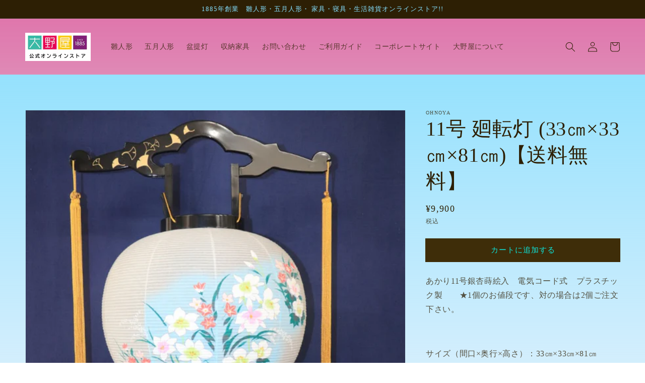

--- FILE ---
content_type: text/html; charset=utf-8
request_url: https://ohnoya.net/products/8605-11-739
body_size: 26958
content:
<!doctype html>
<html class="no-js" lang="ja">
  <head>
<!-- Google Tag Manager -->
<script>(function(w,d,s,l,i){w[l]=w[l]||[];w[l].push({'gtm.start':
new Date().getTime(),event:'gtm.js'});var f=d.getElementsByTagName(s)[0],
j=d.createElement(s),dl=l!='dataLayer'?'&l='+l:'';j.async=true;j.src=
'https://www.googletagmanager.com/gtm.js?id='+i+dl;f.parentNode.insertBefore(j,f);
})(window,document,'script','dataLayer','GTM-5DL8FFK');</script>
<!-- End Google Tag Manager -->
    
    <meta charset="utf-8">
    <meta http-equiv="X-UA-Compatible" content="IE=edge">
    <meta name="viewport" content="width=device-width,initial-scale=1">
    <meta name="theme-color" content="">
    <link rel="canonical" href="https://ohnoya.net/products/8605-11-739">
    <link rel="preconnect" href="https://cdn.shopify.com" crossorigin><title>
      11号 廻転灯 (33㎝×33㎝×81㎝)【送料無料】
 &ndash; 大野屋公式オンラインストア（大野屋公式通販サイト）</title>

    
      <meta name="description" content="あかり11号銀杏蒔絵入　電気コード式　プラスチック製　　★1個のお値段です、対の場合は2個ご注文下さい。   サイズ（間口×奥行×高さ）：33㎝×33㎝×81㎝ 商品番号：8605-11-739">
    

    

<meta property="og:site_name" content="大野屋公式オンラインストア（大野屋公式通販サイト）">
<meta property="og:url" content="https://ohnoya.net/products/8605-11-739">
<meta property="og:title" content="11号 廻転灯 (33㎝×33㎝×81㎝)【送料無料】">
<meta property="og:type" content="product">
<meta property="og:description" content="あかり11号銀杏蒔絵入　電気コード式　プラスチック製　　★1個のお値段です、対の場合は2個ご注文下さい。   サイズ（間口×奥行×高さ）：33㎝×33㎝×81㎝ 商品番号：8605-11-739"><meta property="og:image" content="http://ohnoya.net/cdn/shop/files/IMG_8928.jpg?v=1686025546">
  <meta property="og:image:secure_url" content="https://ohnoya.net/cdn/shop/files/IMG_8928.jpg?v=1686025546">
  <meta property="og:image:width" content="800">
  <meta property="og:image:height" content="1200"><meta property="og:price:amount" content="9,900">
  <meta property="og:price:currency" content="JPY"><meta name="twitter:card" content="summary_large_image">
<meta name="twitter:title" content="11号 廻転灯 (33㎝×33㎝×81㎝)【送料無料】">
<meta name="twitter:description" content="あかり11号銀杏蒔絵入　電気コード式　プラスチック製　　★1個のお値段です、対の場合は2個ご注文下さい。   サイズ（間口×奥行×高さ）：33㎝×33㎝×81㎝ 商品番号：8605-11-739">


    <script src="//ohnoya.net/cdn/shop/t/5/assets/global.js?v=14237263177399231171679993581" defer="defer"></script>
    <script>window.performance && window.performance.mark && window.performance.mark('shopify.content_for_header.start');</script><meta name="google-site-verification" content="CyTRVxFT5fQfihWdovrQNOrq-jRhaEPsjhKEEB_qiDA">
<meta id="shopify-digital-wallet" name="shopify-digital-wallet" content="/60437561578/digital_wallets/dialog">
<meta name="shopify-checkout-api-token" content="fdac7bd98d374c12038b413d861db81c">
<link rel="alternate" type="application/json+oembed" href="https://ohnoya.net/products/8605-11-739.oembed">
<script async="async" src="/checkouts/internal/preloads.js?locale=ja-JP"></script>
<script id="apple-pay-shop-capabilities" type="application/json">{"shopId":60437561578,"countryCode":"JP","currencyCode":"JPY","merchantCapabilities":["supports3DS"],"merchantId":"gid:\/\/shopify\/Shop\/60437561578","merchantName":"大野屋公式オンラインストア（大野屋公式通販サイト）","requiredBillingContactFields":["postalAddress","email","phone"],"requiredShippingContactFields":["postalAddress","email","phone"],"shippingType":"shipping","supportedNetworks":["visa","masterCard","amex","jcb","discover"],"total":{"type":"pending","label":"大野屋公式オンラインストア（大野屋公式通販サイト）","amount":"1.00"},"shopifyPaymentsEnabled":true,"supportsSubscriptions":true}</script>
<script id="shopify-features" type="application/json">{"accessToken":"fdac7bd98d374c12038b413d861db81c","betas":["rich-media-storefront-analytics"],"domain":"ohnoya.net","predictiveSearch":false,"shopId":60437561578,"locale":"ja"}</script>
<script>var Shopify = Shopify || {};
Shopify.shop = "ohnoya.myshopify.com";
Shopify.locale = "ja";
Shopify.currency = {"active":"JPY","rate":"1.0"};
Shopify.country = "JP";
Shopify.theme = {"name":"Dawn_FS修正(3\/28","id":136878194922,"schema_name":"Dawn","schema_version":"2.2.0","theme_store_id":887,"role":"main"};
Shopify.theme.handle = "null";
Shopify.theme.style = {"id":null,"handle":null};
Shopify.cdnHost = "ohnoya.net/cdn";
Shopify.routes = Shopify.routes || {};
Shopify.routes.root = "/";</script>
<script type="module">!function(o){(o.Shopify=o.Shopify||{}).modules=!0}(window);</script>
<script>!function(o){function n(){var o=[];function n(){o.push(Array.prototype.slice.apply(arguments))}return n.q=o,n}var t=o.Shopify=o.Shopify||{};t.loadFeatures=n(),t.autoloadFeatures=n()}(window);</script>
<script id="shop-js-analytics" type="application/json">{"pageType":"product"}</script>
<script defer="defer" async type="module" src="//ohnoya.net/cdn/shopifycloud/shop-js/modules/v2/client.init-shop-cart-sync_PyU3Cxph.ja.esm.js"></script>
<script defer="defer" async type="module" src="//ohnoya.net/cdn/shopifycloud/shop-js/modules/v2/chunk.common_3XpQ5sgE.esm.js"></script>
<script type="module">
  await import("//ohnoya.net/cdn/shopifycloud/shop-js/modules/v2/client.init-shop-cart-sync_PyU3Cxph.ja.esm.js");
await import("//ohnoya.net/cdn/shopifycloud/shop-js/modules/v2/chunk.common_3XpQ5sgE.esm.js");

  window.Shopify.SignInWithShop?.initShopCartSync?.({"fedCMEnabled":true,"windoidEnabled":true});

</script>
<script id="__st">var __st={"a":60437561578,"offset":32400,"reqid":"2ee342e0-604a-464b-94b4-5ffc52d19588-1768909213","pageurl":"ohnoya.net\/products\/8605-11-739","u":"b7fa8fbc95f0","p":"product","rtyp":"product","rid":7803119501546};</script>
<script>window.ShopifyPaypalV4VisibilityTracking = true;</script>
<script id="captcha-bootstrap">!function(){'use strict';const t='contact',e='account',n='new_comment',o=[[t,t],['blogs',n],['comments',n],[t,'customer']],c=[[e,'customer_login'],[e,'guest_login'],[e,'recover_customer_password'],[e,'create_customer']],r=t=>t.map((([t,e])=>`form[action*='/${t}']:not([data-nocaptcha='true']) input[name='form_type'][value='${e}']`)).join(','),a=t=>()=>t?[...document.querySelectorAll(t)].map((t=>t.form)):[];function s(){const t=[...o],e=r(t);return a(e)}const i='password',u='form_key',d=['recaptcha-v3-token','g-recaptcha-response','h-captcha-response',i],f=()=>{try{return window.sessionStorage}catch{return}},m='__shopify_v',_=t=>t.elements[u];function p(t,e,n=!1){try{const o=window.sessionStorage,c=JSON.parse(o.getItem(e)),{data:r}=function(t){const{data:e,action:n}=t;return t[m]||n?{data:e,action:n}:{data:t,action:n}}(c);for(const[e,n]of Object.entries(r))t.elements[e]&&(t.elements[e].value=n);n&&o.removeItem(e)}catch(o){console.error('form repopulation failed',{error:o})}}const l='form_type',E='cptcha';function T(t){t.dataset[E]=!0}const w=window,h=w.document,L='Shopify',v='ce_forms',y='captcha';let A=!1;((t,e)=>{const n=(g='f06e6c50-85a8-45c8-87d0-21a2b65856fe',I='https://cdn.shopify.com/shopifycloud/storefront-forms-hcaptcha/ce_storefront_forms_captcha_hcaptcha.v1.5.2.iife.js',D={infoText:'hCaptchaによる保護',privacyText:'プライバシー',termsText:'利用規約'},(t,e,n)=>{const o=w[L][v],c=o.bindForm;if(c)return c(t,g,e,D).then(n);var r;o.q.push([[t,g,e,D],n]),r=I,A||(h.body.append(Object.assign(h.createElement('script'),{id:'captcha-provider',async:!0,src:r})),A=!0)});var g,I,D;w[L]=w[L]||{},w[L][v]=w[L][v]||{},w[L][v].q=[],w[L][y]=w[L][y]||{},w[L][y].protect=function(t,e){n(t,void 0,e),T(t)},Object.freeze(w[L][y]),function(t,e,n,w,h,L){const[v,y,A,g]=function(t,e,n){const i=e?o:[],u=t?c:[],d=[...i,...u],f=r(d),m=r(i),_=r(d.filter((([t,e])=>n.includes(e))));return[a(f),a(m),a(_),s()]}(w,h,L),I=t=>{const e=t.target;return e instanceof HTMLFormElement?e:e&&e.form},D=t=>v().includes(t);t.addEventListener('submit',(t=>{const e=I(t);if(!e)return;const n=D(e)&&!e.dataset.hcaptchaBound&&!e.dataset.recaptchaBound,o=_(e),c=g().includes(e)&&(!o||!o.value);(n||c)&&t.preventDefault(),c&&!n&&(function(t){try{if(!f())return;!function(t){const e=f();if(!e)return;const n=_(t);if(!n)return;const o=n.value;o&&e.removeItem(o)}(t);const e=Array.from(Array(32),(()=>Math.random().toString(36)[2])).join('');!function(t,e){_(t)||t.append(Object.assign(document.createElement('input'),{type:'hidden',name:u})),t.elements[u].value=e}(t,e),function(t,e){const n=f();if(!n)return;const o=[...t.querySelectorAll(`input[type='${i}']`)].map((({name:t})=>t)),c=[...d,...o],r={};for(const[a,s]of new FormData(t).entries())c.includes(a)||(r[a]=s);n.setItem(e,JSON.stringify({[m]:1,action:t.action,data:r}))}(t,e)}catch(e){console.error('failed to persist form',e)}}(e),e.submit())}));const S=(t,e)=>{t&&!t.dataset[E]&&(n(t,e.some((e=>e===t))),T(t))};for(const o of['focusin','change'])t.addEventListener(o,(t=>{const e=I(t);D(e)&&S(e,y())}));const B=e.get('form_key'),M=e.get(l),P=B&&M;t.addEventListener('DOMContentLoaded',(()=>{const t=y();if(P)for(const e of t)e.elements[l].value===M&&p(e,B);[...new Set([...A(),...v().filter((t=>'true'===t.dataset.shopifyCaptcha))])].forEach((e=>S(e,t)))}))}(h,new URLSearchParams(w.location.search),n,t,e,['guest_login'])})(!0,!0)}();</script>
<script integrity="sha256-4kQ18oKyAcykRKYeNunJcIwy7WH5gtpwJnB7kiuLZ1E=" data-source-attribution="shopify.loadfeatures" defer="defer" src="//ohnoya.net/cdn/shopifycloud/storefront/assets/storefront/load_feature-a0a9edcb.js" crossorigin="anonymous"></script>
<script data-source-attribution="shopify.dynamic_checkout.dynamic.init">var Shopify=Shopify||{};Shopify.PaymentButton=Shopify.PaymentButton||{isStorefrontPortableWallets:!0,init:function(){window.Shopify.PaymentButton.init=function(){};var t=document.createElement("script");t.src="https://ohnoya.net/cdn/shopifycloud/portable-wallets/latest/portable-wallets.ja.js",t.type="module",document.head.appendChild(t)}};
</script>
<script data-source-attribution="shopify.dynamic_checkout.buyer_consent">
  function portableWalletsHideBuyerConsent(e){var t=document.getElementById("shopify-buyer-consent"),n=document.getElementById("shopify-subscription-policy-button");t&&n&&(t.classList.add("hidden"),t.setAttribute("aria-hidden","true"),n.removeEventListener("click",e))}function portableWalletsShowBuyerConsent(e){var t=document.getElementById("shopify-buyer-consent"),n=document.getElementById("shopify-subscription-policy-button");t&&n&&(t.classList.remove("hidden"),t.removeAttribute("aria-hidden"),n.addEventListener("click",e))}window.Shopify?.PaymentButton&&(window.Shopify.PaymentButton.hideBuyerConsent=portableWalletsHideBuyerConsent,window.Shopify.PaymentButton.showBuyerConsent=portableWalletsShowBuyerConsent);
</script>
<script data-source-attribution="shopify.dynamic_checkout.cart.bootstrap">document.addEventListener("DOMContentLoaded",(function(){function t(){return document.querySelector("shopify-accelerated-checkout-cart, shopify-accelerated-checkout")}if(t())Shopify.PaymentButton.init();else{new MutationObserver((function(e,n){t()&&(Shopify.PaymentButton.init(),n.disconnect())})).observe(document.body,{childList:!0,subtree:!0})}}));
</script>
<link id="shopify-accelerated-checkout-styles" rel="stylesheet" media="screen" href="https://ohnoya.net/cdn/shopifycloud/portable-wallets/latest/accelerated-checkout-backwards-compat.css" crossorigin="anonymous">
<style id="shopify-accelerated-checkout-cart">
        #shopify-buyer-consent {
  margin-top: 1em;
  display: inline-block;
  width: 100%;
}

#shopify-buyer-consent.hidden {
  display: none;
}

#shopify-subscription-policy-button {
  background: none;
  border: none;
  padding: 0;
  text-decoration: underline;
  font-size: inherit;
  cursor: pointer;
}

#shopify-subscription-policy-button::before {
  box-shadow: none;
}

      </style>
<script id="sections-script" data-sections="main-product,header,footer" defer="defer" src="//ohnoya.net/cdn/shop/t/5/compiled_assets/scripts.js?v=16182"></script>
<script>window.performance && window.performance.mark && window.performance.mark('shopify.content_for_header.end');</script>


    <style data-shopify>
      
      
      
      
      

      :root {
        --font-body-family: "New York", Iowan Old Style, Apple Garamond, Baskerville, Times New Roman, Droid Serif, Times, Source Serif Pro, serif, Apple Color Emoji, Segoe UI Emoji, Segoe UI Symbol;
        --font-body-style: normal;
        --font-body-weight: 400;

        --font-heading-family: "New York", Iowan Old Style, Apple Garamond, Baskerville, Times New Roman, Droid Serif, Times, Source Serif Pro, serif, Apple Color Emoji, Segoe UI Emoji, Segoe UI Symbol;
        --font-heading-style: normal;
        --font-heading-weight: 400;

        --color-base-text: 45, 31, 4;
        --color-base-background-1: 133, 222, 253;
        --color-base-background-2: 12, 231, 221;
        --color-base-solid-button-labels: 12, 231, 221;
        --color-base-outline-button-labels: 62, 45, 9;
        --color-base-accent-1: 62, 45, 9;
        --color-base-accent-2: 45, 31, 4;
        --payment-terms-background-color: #85defdff;

        --gradient-base-background-1: linear-gradient(0deg, rgba(135, 209, 249, 0.37) 1%, rgba(133, 222, 253, 1) 100%);
        --gradient-base-background-2: linear-gradient(0deg, rgba(241, 74, 193, 0.9), rgba(244, 157, 182, 0.77) 50.719%, rgba(233, 102, 161, 0.9) 98%);
        --gradient-base-accent-1: radial-gradient(rgba(47, 237, 143, 1) 2%, rgba(49, 173, 179, 1) 97.842%);
        --gradient-base-accent-2: linear-gradient(310deg, rgba(17, 189, 251, 1) 10%, rgba(33, 249, 150, 1) 85%);

        --page-width: 160rem;
        --page-width-margin: 2rem;
      }

      *,
      *::before,
      *::after {
        box-sizing: inherit;
      }

      html {
        box-sizing: border-box;
        font-size: 62.5%;
        height: 100%;
      }

      body {
        display: grid;
        grid-template-rows: auto auto 1fr auto;
        grid-template-columns: 100%;
        min-height: 100%;
        margin: 0;
        font-size: 1.5rem;
        letter-spacing: 0.06rem;
        line-height: 1.8;
        font-family: var(--font-body-family);
        font-style: var(--font-body-style);
        font-weight: var(--font-body-weight);
      }

      @media screen and (min-width: 750px) {
        body {
          font-size: 1.6rem;
        }
      }
    </style>

    <link href="//ohnoya.net/cdn/shop/t/5/assets/base.css?v=75027988787022052041679993581" rel="stylesheet" type="text/css" media="all" />
<link rel="stylesheet" href="//ohnoya.net/cdn/shop/t/5/assets/component-predictive-search.css?v=171342419786403665911679993581" media="print" onload="this.media='all'"><script>document.documentElement.className = document.documentElement.className.replace('no-js', 'js');</script>
  <link href="https://monorail-edge.shopifysvc.com" rel="dns-prefetch">
<script>(function(){if ("sendBeacon" in navigator && "performance" in window) {try {var session_token_from_headers = performance.getEntriesByType('navigation')[0].serverTiming.find(x => x.name == '_s').description;} catch {var session_token_from_headers = undefined;}var session_cookie_matches = document.cookie.match(/_shopify_s=([^;]*)/);var session_token_from_cookie = session_cookie_matches && session_cookie_matches.length === 2 ? session_cookie_matches[1] : "";var session_token = session_token_from_headers || session_token_from_cookie || "";function handle_abandonment_event(e) {var entries = performance.getEntries().filter(function(entry) {return /monorail-edge.shopifysvc.com/.test(entry.name);});if (!window.abandonment_tracked && entries.length === 0) {window.abandonment_tracked = true;var currentMs = Date.now();var navigation_start = performance.timing.navigationStart;var payload = {shop_id: 60437561578,url: window.location.href,navigation_start,duration: currentMs - navigation_start,session_token,page_type: "product"};window.navigator.sendBeacon("https://monorail-edge.shopifysvc.com/v1/produce", JSON.stringify({schema_id: "online_store_buyer_site_abandonment/1.1",payload: payload,metadata: {event_created_at_ms: currentMs,event_sent_at_ms: currentMs}}));}}window.addEventListener('pagehide', handle_abandonment_event);}}());</script>
<script id="web-pixels-manager-setup">(function e(e,d,r,n,o){if(void 0===o&&(o={}),!Boolean(null===(a=null===(i=window.Shopify)||void 0===i?void 0:i.analytics)||void 0===a?void 0:a.replayQueue)){var i,a;window.Shopify=window.Shopify||{};var t=window.Shopify;t.analytics=t.analytics||{};var s=t.analytics;s.replayQueue=[],s.publish=function(e,d,r){return s.replayQueue.push([e,d,r]),!0};try{self.performance.mark("wpm:start")}catch(e){}var l=function(){var e={modern:/Edge?\/(1{2}[4-9]|1[2-9]\d|[2-9]\d{2}|\d{4,})\.\d+(\.\d+|)|Firefox\/(1{2}[4-9]|1[2-9]\d|[2-9]\d{2}|\d{4,})\.\d+(\.\d+|)|Chrom(ium|e)\/(9{2}|\d{3,})\.\d+(\.\d+|)|(Maci|X1{2}).+ Version\/(15\.\d+|(1[6-9]|[2-9]\d|\d{3,})\.\d+)([,.]\d+|)( \(\w+\)|)( Mobile\/\w+|) Safari\/|Chrome.+OPR\/(9{2}|\d{3,})\.\d+\.\d+|(CPU[ +]OS|iPhone[ +]OS|CPU[ +]iPhone|CPU IPhone OS|CPU iPad OS)[ +]+(15[._]\d+|(1[6-9]|[2-9]\d|\d{3,})[._]\d+)([._]\d+|)|Android:?[ /-](13[3-9]|1[4-9]\d|[2-9]\d{2}|\d{4,})(\.\d+|)(\.\d+|)|Android.+Firefox\/(13[5-9]|1[4-9]\d|[2-9]\d{2}|\d{4,})\.\d+(\.\d+|)|Android.+Chrom(ium|e)\/(13[3-9]|1[4-9]\d|[2-9]\d{2}|\d{4,})\.\d+(\.\d+|)|SamsungBrowser\/([2-9]\d|\d{3,})\.\d+/,legacy:/Edge?\/(1[6-9]|[2-9]\d|\d{3,})\.\d+(\.\d+|)|Firefox\/(5[4-9]|[6-9]\d|\d{3,})\.\d+(\.\d+|)|Chrom(ium|e)\/(5[1-9]|[6-9]\d|\d{3,})\.\d+(\.\d+|)([\d.]+$|.*Safari\/(?![\d.]+ Edge\/[\d.]+$))|(Maci|X1{2}).+ Version\/(10\.\d+|(1[1-9]|[2-9]\d|\d{3,})\.\d+)([,.]\d+|)( \(\w+\)|)( Mobile\/\w+|) Safari\/|Chrome.+OPR\/(3[89]|[4-9]\d|\d{3,})\.\d+\.\d+|(CPU[ +]OS|iPhone[ +]OS|CPU[ +]iPhone|CPU IPhone OS|CPU iPad OS)[ +]+(10[._]\d+|(1[1-9]|[2-9]\d|\d{3,})[._]\d+)([._]\d+|)|Android:?[ /-](13[3-9]|1[4-9]\d|[2-9]\d{2}|\d{4,})(\.\d+|)(\.\d+|)|Mobile Safari.+OPR\/([89]\d|\d{3,})\.\d+\.\d+|Android.+Firefox\/(13[5-9]|1[4-9]\d|[2-9]\d{2}|\d{4,})\.\d+(\.\d+|)|Android.+Chrom(ium|e)\/(13[3-9]|1[4-9]\d|[2-9]\d{2}|\d{4,})\.\d+(\.\d+|)|Android.+(UC? ?Browser|UCWEB|U3)[ /]?(15\.([5-9]|\d{2,})|(1[6-9]|[2-9]\d|\d{3,})\.\d+)\.\d+|SamsungBrowser\/(5\.\d+|([6-9]|\d{2,})\.\d+)|Android.+MQ{2}Browser\/(14(\.(9|\d{2,})|)|(1[5-9]|[2-9]\d|\d{3,})(\.\d+|))(\.\d+|)|K[Aa][Ii]OS\/(3\.\d+|([4-9]|\d{2,})\.\d+)(\.\d+|)/},d=e.modern,r=e.legacy,n=navigator.userAgent;return n.match(d)?"modern":n.match(r)?"legacy":"unknown"}(),u="modern"===l?"modern":"legacy",c=(null!=n?n:{modern:"",legacy:""})[u],f=function(e){return[e.baseUrl,"/wpm","/b",e.hashVersion,"modern"===e.buildTarget?"m":"l",".js"].join("")}({baseUrl:d,hashVersion:r,buildTarget:u}),m=function(e){var d=e.version,r=e.bundleTarget,n=e.surface,o=e.pageUrl,i=e.monorailEndpoint;return{emit:function(e){var a=e.status,t=e.errorMsg,s=(new Date).getTime(),l=JSON.stringify({metadata:{event_sent_at_ms:s},events:[{schema_id:"web_pixels_manager_load/3.1",payload:{version:d,bundle_target:r,page_url:o,status:a,surface:n,error_msg:t},metadata:{event_created_at_ms:s}}]});if(!i)return console&&console.warn&&console.warn("[Web Pixels Manager] No Monorail endpoint provided, skipping logging."),!1;try{return self.navigator.sendBeacon.bind(self.navigator)(i,l)}catch(e){}var u=new XMLHttpRequest;try{return u.open("POST",i,!0),u.setRequestHeader("Content-Type","text/plain"),u.send(l),!0}catch(e){return console&&console.warn&&console.warn("[Web Pixels Manager] Got an unhandled error while logging to Monorail."),!1}}}}({version:r,bundleTarget:l,surface:e.surface,pageUrl:self.location.href,monorailEndpoint:e.monorailEndpoint});try{o.browserTarget=l,function(e){var d=e.src,r=e.async,n=void 0===r||r,o=e.onload,i=e.onerror,a=e.sri,t=e.scriptDataAttributes,s=void 0===t?{}:t,l=document.createElement("script"),u=document.querySelector("head"),c=document.querySelector("body");if(l.async=n,l.src=d,a&&(l.integrity=a,l.crossOrigin="anonymous"),s)for(var f in s)if(Object.prototype.hasOwnProperty.call(s,f))try{l.dataset[f]=s[f]}catch(e){}if(o&&l.addEventListener("load",o),i&&l.addEventListener("error",i),u)u.appendChild(l);else{if(!c)throw new Error("Did not find a head or body element to append the script");c.appendChild(l)}}({src:f,async:!0,onload:function(){if(!function(){var e,d;return Boolean(null===(d=null===(e=window.Shopify)||void 0===e?void 0:e.analytics)||void 0===d?void 0:d.initialized)}()){var d=window.webPixelsManager.init(e)||void 0;if(d){var r=window.Shopify.analytics;r.replayQueue.forEach((function(e){var r=e[0],n=e[1],o=e[2];d.publishCustomEvent(r,n,o)})),r.replayQueue=[],r.publish=d.publishCustomEvent,r.visitor=d.visitor,r.initialized=!0}}},onerror:function(){return m.emit({status:"failed",errorMsg:"".concat(f," has failed to load")})},sri:function(e){var d=/^sha384-[A-Za-z0-9+/=]+$/;return"string"==typeof e&&d.test(e)}(c)?c:"",scriptDataAttributes:o}),m.emit({status:"loading"})}catch(e){m.emit({status:"failed",errorMsg:(null==e?void 0:e.message)||"Unknown error"})}}})({shopId: 60437561578,storefrontBaseUrl: "https://ohnoya.net",extensionsBaseUrl: "https://extensions.shopifycdn.com/cdn/shopifycloud/web-pixels-manager",monorailEndpoint: "https://monorail-edge.shopifysvc.com/unstable/produce_batch",surface: "storefront-renderer",enabledBetaFlags: ["2dca8a86"],webPixelsConfigList: [{"id":"268271850","configuration":"{\"config\":\"{\\\"pixel_id\\\":\\\"GT-WV8WSX4\\\",\\\"target_country\\\":\\\"JP\\\",\\\"gtag_events\\\":[{\\\"type\\\":\\\"purchase\\\",\\\"action_label\\\":\\\"MC-Y4JSYX1B2S\\\"},{\\\"type\\\":\\\"page_view\\\",\\\"action_label\\\":\\\"MC-Y4JSYX1B2S\\\"},{\\\"type\\\":\\\"view_item\\\",\\\"action_label\\\":\\\"MC-Y4JSYX1B2S\\\"}],\\\"enable_monitoring_mode\\\":false}\"}","eventPayloadVersion":"v1","runtimeContext":"OPEN","scriptVersion":"b2a88bafab3e21179ed38636efcd8a93","type":"APP","apiClientId":1780363,"privacyPurposes":[],"dataSharingAdjustments":{"protectedCustomerApprovalScopes":["read_customer_address","read_customer_email","read_customer_name","read_customer_personal_data","read_customer_phone"]}},{"id":"shopify-app-pixel","configuration":"{}","eventPayloadVersion":"v1","runtimeContext":"STRICT","scriptVersion":"0450","apiClientId":"shopify-pixel","type":"APP","privacyPurposes":["ANALYTICS","MARKETING"]},{"id":"shopify-custom-pixel","eventPayloadVersion":"v1","runtimeContext":"LAX","scriptVersion":"0450","apiClientId":"shopify-pixel","type":"CUSTOM","privacyPurposes":["ANALYTICS","MARKETING"]}],isMerchantRequest: false,initData: {"shop":{"name":"大野屋公式オンラインストア（大野屋公式通販サイト）","paymentSettings":{"currencyCode":"JPY"},"myshopifyDomain":"ohnoya.myshopify.com","countryCode":"JP","storefrontUrl":"https:\/\/ohnoya.net"},"customer":null,"cart":null,"checkout":null,"productVariants":[{"price":{"amount":9900.0,"currencyCode":"JPY"},"product":{"title":"11号 廻転灯 (33㎝×33㎝×81㎝)【送料無料】","vendor":"ohnoya","id":"7803119501546","untranslatedTitle":"11号 廻転灯 (33㎝×33㎝×81㎝)【送料無料】","url":"\/products\/8605-11-739","type":""},"id":"43135446515946","image":{"src":"\/\/ohnoya.net\/cdn\/shop\/files\/IMG_8928.jpg?v=1686025546"},"sku":"","title":"Default Title","untranslatedTitle":"Default Title"}],"purchasingCompany":null},},"https://ohnoya.net/cdn","fcfee988w5aeb613cpc8e4bc33m6693e112",{"modern":"","legacy":""},{"shopId":"60437561578","storefrontBaseUrl":"https:\/\/ohnoya.net","extensionBaseUrl":"https:\/\/extensions.shopifycdn.com\/cdn\/shopifycloud\/web-pixels-manager","surface":"storefront-renderer","enabledBetaFlags":"[\"2dca8a86\"]","isMerchantRequest":"false","hashVersion":"fcfee988w5aeb613cpc8e4bc33m6693e112","publish":"custom","events":"[[\"page_viewed\",{}],[\"product_viewed\",{\"productVariant\":{\"price\":{\"amount\":9900.0,\"currencyCode\":\"JPY\"},\"product\":{\"title\":\"11号 廻転灯 (33㎝×33㎝×81㎝)【送料無料】\",\"vendor\":\"ohnoya\",\"id\":\"7803119501546\",\"untranslatedTitle\":\"11号 廻転灯 (33㎝×33㎝×81㎝)【送料無料】\",\"url\":\"\/products\/8605-11-739\",\"type\":\"\"},\"id\":\"43135446515946\",\"image\":{\"src\":\"\/\/ohnoya.net\/cdn\/shop\/files\/IMG_8928.jpg?v=1686025546\"},\"sku\":\"\",\"title\":\"Default Title\",\"untranslatedTitle\":\"Default Title\"}}]]"});</script><script>
  window.ShopifyAnalytics = window.ShopifyAnalytics || {};
  window.ShopifyAnalytics.meta = window.ShopifyAnalytics.meta || {};
  window.ShopifyAnalytics.meta.currency = 'JPY';
  var meta = {"product":{"id":7803119501546,"gid":"gid:\/\/shopify\/Product\/7803119501546","vendor":"ohnoya","type":"","handle":"8605-11-739","variants":[{"id":43135446515946,"price":990000,"name":"11号 廻転灯 (33㎝×33㎝×81㎝)【送料無料】","public_title":null,"sku":""}],"remote":false},"page":{"pageType":"product","resourceType":"product","resourceId":7803119501546,"requestId":"2ee342e0-604a-464b-94b4-5ffc52d19588-1768909213"}};
  for (var attr in meta) {
    window.ShopifyAnalytics.meta[attr] = meta[attr];
  }
</script>
<script class="analytics">
  (function () {
    var customDocumentWrite = function(content) {
      var jquery = null;

      if (window.jQuery) {
        jquery = window.jQuery;
      } else if (window.Checkout && window.Checkout.$) {
        jquery = window.Checkout.$;
      }

      if (jquery) {
        jquery('body').append(content);
      }
    };

    var hasLoggedConversion = function(token) {
      if (token) {
        return document.cookie.indexOf('loggedConversion=' + token) !== -1;
      }
      return false;
    }

    var setCookieIfConversion = function(token) {
      if (token) {
        var twoMonthsFromNow = new Date(Date.now());
        twoMonthsFromNow.setMonth(twoMonthsFromNow.getMonth() + 2);

        document.cookie = 'loggedConversion=' + token + '; expires=' + twoMonthsFromNow;
      }
    }

    var trekkie = window.ShopifyAnalytics.lib = window.trekkie = window.trekkie || [];
    if (trekkie.integrations) {
      return;
    }
    trekkie.methods = [
      'identify',
      'page',
      'ready',
      'track',
      'trackForm',
      'trackLink'
    ];
    trekkie.factory = function(method) {
      return function() {
        var args = Array.prototype.slice.call(arguments);
        args.unshift(method);
        trekkie.push(args);
        return trekkie;
      };
    };
    for (var i = 0; i < trekkie.methods.length; i++) {
      var key = trekkie.methods[i];
      trekkie[key] = trekkie.factory(key);
    }
    trekkie.load = function(config) {
      trekkie.config = config || {};
      trekkie.config.initialDocumentCookie = document.cookie;
      var first = document.getElementsByTagName('script')[0];
      var script = document.createElement('script');
      script.type = 'text/javascript';
      script.onerror = function(e) {
        var scriptFallback = document.createElement('script');
        scriptFallback.type = 'text/javascript';
        scriptFallback.onerror = function(error) {
                var Monorail = {
      produce: function produce(monorailDomain, schemaId, payload) {
        var currentMs = new Date().getTime();
        var event = {
          schema_id: schemaId,
          payload: payload,
          metadata: {
            event_created_at_ms: currentMs,
            event_sent_at_ms: currentMs
          }
        };
        return Monorail.sendRequest("https://" + monorailDomain + "/v1/produce", JSON.stringify(event));
      },
      sendRequest: function sendRequest(endpointUrl, payload) {
        // Try the sendBeacon API
        if (window && window.navigator && typeof window.navigator.sendBeacon === 'function' && typeof window.Blob === 'function' && !Monorail.isIos12()) {
          var blobData = new window.Blob([payload], {
            type: 'text/plain'
          });

          if (window.navigator.sendBeacon(endpointUrl, blobData)) {
            return true;
          } // sendBeacon was not successful

        } // XHR beacon

        var xhr = new XMLHttpRequest();

        try {
          xhr.open('POST', endpointUrl);
          xhr.setRequestHeader('Content-Type', 'text/plain');
          xhr.send(payload);
        } catch (e) {
          console.log(e);
        }

        return false;
      },
      isIos12: function isIos12() {
        return window.navigator.userAgent.lastIndexOf('iPhone; CPU iPhone OS 12_') !== -1 || window.navigator.userAgent.lastIndexOf('iPad; CPU OS 12_') !== -1;
      }
    };
    Monorail.produce('monorail-edge.shopifysvc.com',
      'trekkie_storefront_load_errors/1.1',
      {shop_id: 60437561578,
      theme_id: 136878194922,
      app_name: "storefront",
      context_url: window.location.href,
      source_url: "//ohnoya.net/cdn/s/trekkie.storefront.cd680fe47e6c39ca5d5df5f0a32d569bc48c0f27.min.js"});

        };
        scriptFallback.async = true;
        scriptFallback.src = '//ohnoya.net/cdn/s/trekkie.storefront.cd680fe47e6c39ca5d5df5f0a32d569bc48c0f27.min.js';
        first.parentNode.insertBefore(scriptFallback, first);
      };
      script.async = true;
      script.src = '//ohnoya.net/cdn/s/trekkie.storefront.cd680fe47e6c39ca5d5df5f0a32d569bc48c0f27.min.js';
      first.parentNode.insertBefore(script, first);
    };
    trekkie.load(
      {"Trekkie":{"appName":"storefront","development":false,"defaultAttributes":{"shopId":60437561578,"isMerchantRequest":null,"themeId":136878194922,"themeCityHash":"9456744805729414148","contentLanguage":"ja","currency":"JPY","eventMetadataId":"bea723fb-6bd5-42d1-bce9-76b58d378ada"},"isServerSideCookieWritingEnabled":true,"monorailRegion":"shop_domain","enabledBetaFlags":["65f19447"]},"Session Attribution":{},"S2S":{"facebookCapiEnabled":true,"source":"trekkie-storefront-renderer","apiClientId":580111}}
    );

    var loaded = false;
    trekkie.ready(function() {
      if (loaded) return;
      loaded = true;

      window.ShopifyAnalytics.lib = window.trekkie;

      var originalDocumentWrite = document.write;
      document.write = customDocumentWrite;
      try { window.ShopifyAnalytics.merchantGoogleAnalytics.call(this); } catch(error) {};
      document.write = originalDocumentWrite;

      window.ShopifyAnalytics.lib.page(null,{"pageType":"product","resourceType":"product","resourceId":7803119501546,"requestId":"2ee342e0-604a-464b-94b4-5ffc52d19588-1768909213","shopifyEmitted":true});

      var match = window.location.pathname.match(/checkouts\/(.+)\/(thank_you|post_purchase)/)
      var token = match? match[1]: undefined;
      if (!hasLoggedConversion(token)) {
        setCookieIfConversion(token);
        window.ShopifyAnalytics.lib.track("Viewed Product",{"currency":"JPY","variantId":43135446515946,"productId":7803119501546,"productGid":"gid:\/\/shopify\/Product\/7803119501546","name":"11号 廻転灯 (33㎝×33㎝×81㎝)【送料無料】","price":"9900","sku":"","brand":"ohnoya","variant":null,"category":"","nonInteraction":true,"remote":false},undefined,undefined,{"shopifyEmitted":true});
      window.ShopifyAnalytics.lib.track("monorail:\/\/trekkie_storefront_viewed_product\/1.1",{"currency":"JPY","variantId":43135446515946,"productId":7803119501546,"productGid":"gid:\/\/shopify\/Product\/7803119501546","name":"11号 廻転灯 (33㎝×33㎝×81㎝)【送料無料】","price":"9900","sku":"","brand":"ohnoya","variant":null,"category":"","nonInteraction":true,"remote":false,"referer":"https:\/\/ohnoya.net\/products\/8605-11-739"});
      }
    });


        var eventsListenerScript = document.createElement('script');
        eventsListenerScript.async = true;
        eventsListenerScript.src = "//ohnoya.net/cdn/shopifycloud/storefront/assets/shop_events_listener-3da45d37.js";
        document.getElementsByTagName('head')[0].appendChild(eventsListenerScript);

})();</script>
<script
  defer
  src="https://ohnoya.net/cdn/shopifycloud/perf-kit/shopify-perf-kit-3.0.4.min.js"
  data-application="storefront-renderer"
  data-shop-id="60437561578"
  data-render-region="gcp-us-central1"
  data-page-type="product"
  data-theme-instance-id="136878194922"
  data-theme-name="Dawn"
  data-theme-version="2.2.0"
  data-monorail-region="shop_domain"
  data-resource-timing-sampling-rate="10"
  data-shs="true"
  data-shs-beacon="true"
  data-shs-export-with-fetch="true"
  data-shs-logs-sample-rate="1"
  data-shs-beacon-endpoint="https://ohnoya.net/api/collect"
></script>
</head>

  <body class="gradient">
    
      <!-- Google Tag Manager (noscript) -->
<noscript><iframe src="https://www.googletagmanager.com/ns.html?id=GTM-5DL8FFK"
height="0" width="0" style="display:none;visibility:hidden"></iframe></noscript>
<!-- End Google Tag Manager (noscript) -->
    
    
    <a class="skip-to-content-link button visually-hidden" href="#MainContent">
      コンテンツに進む
    </a>

    <div id="shopify-section-announcement-bar" class="shopify-section"><div class="announcement-bar color-inverse gradient" role="region" aria-label="告知" ><p class="announcement-bar__message h5">
                1885年創業　雛人形・五月人形・ 家具・寝具・生活雑貨オンラインストア!!
</p></div>
</div>
    <div id="shopify-section-header" class="shopify-section"><link rel="stylesheet" href="//ohnoya.net/cdn/shop/t/5/assets/component-list-menu.css?v=161614383810958508431679993581" media="print" onload="this.media='all'">
<link rel="stylesheet" href="//ohnoya.net/cdn/shop/t/5/assets/component-search.css?v=128662198121899399791679993581" media="print" onload="this.media='all'">
<link rel="stylesheet" href="//ohnoya.net/cdn/shop/t/5/assets/component-menu-drawer.css?v=25441607779389632351679993581" media="print" onload="this.media='all'">
<link rel="stylesheet" href="//ohnoya.net/cdn/shop/t/5/assets/component-cart-notification.css?v=87135131402575196631679993581" media="print" onload="this.media='all'"><link rel="stylesheet" href="//ohnoya.net/cdn/shop/t/5/assets/component-price.css?v=183556404328749792281679993581" media="print" onload="this.media='all'">
  <link rel="stylesheet" href="//ohnoya.net/cdn/shop/t/5/assets/component-loading-overlay.css?v=167310470843593579841679993581" media="print" onload="this.media='all'"><noscript><link href="//ohnoya.net/cdn/shop/t/5/assets/component-list-menu.css?v=161614383810958508431679993581" rel="stylesheet" type="text/css" media="all" /></noscript>
<noscript><link href="//ohnoya.net/cdn/shop/t/5/assets/component-search.css?v=128662198121899399791679993581" rel="stylesheet" type="text/css" media="all" /></noscript>
<noscript><link href="//ohnoya.net/cdn/shop/t/5/assets/component-menu-drawer.css?v=25441607779389632351679993581" rel="stylesheet" type="text/css" media="all" /></noscript>
<noscript><link href="//ohnoya.net/cdn/shop/t/5/assets/component-cart-notification.css?v=87135131402575196631679993581" rel="stylesheet" type="text/css" media="all" /></noscript>

<style>
  header-drawer {
    justify-self: start;
    margin-left: -1.2rem;
  }

  @media screen and (min-width: 990px) {
    header-drawer {
      display: none;
    }
  }

  .menu-drawer-container {
    display: flex;
  }

  .list-menu {
    list-style: none;
    padding: 0;
    margin: 0;
  }

  .list-menu--inline {
    display: inline-flex;
    flex-wrap: wrap;
  }

  summary.list-menu__item {
    padding-right: 2.7rem;
  }

  .list-menu__item {
    display: flex;
    align-items: center;
    line-height: 1.3;
  }

  .list-menu__item--link {
    text-decoration: none;
    padding-bottom: 1rem;
    padding-top: 1rem;
    line-height: 1.8;
  }

  @media screen and (min-width: 750px) {
    .list-menu__item--link {
      padding-bottom: 0.5rem;
      padding-top: 0.5rem;
    }
  }
</style>

<script src="//ohnoya.net/cdn/shop/t/5/assets/details-disclosure.js?v=130383321174778955031679993581" defer="defer"></script>
<script src="//ohnoya.net/cdn/shop/t/5/assets/details-modal.js?v=28236984606388830511679993581" defer="defer"></script>
<script src="//ohnoya.net/cdn/shop/t/5/assets/cart-notification.js?v=18770815536247936311679993581" defer="defer"></script>

<svg xmlns="http://www.w3.org/2000/svg" class="hidden">
  <symbol id="icon-search" viewbox="0 0 18 19" fill="none">
    <path fill-rule="evenodd" clip-rule="evenodd" d="M11.03 11.68A5.784 5.784 0 112.85 3.5a5.784 5.784 0 018.18 8.18zm.26 1.12a6.78 6.78 0 11.72-.7l5.4 5.4a.5.5 0 11-.71.7l-5.41-5.4z" fill="currentColor"/>
  </symbol>

  <symbol id="icon-close" class="icon icon-close" fill="none" viewBox="0 0 18 17">
    <path d="M.865 15.978a.5.5 0 00.707.707l7.433-7.431 7.579 7.282a.501.501 0 00.846-.37.5.5 0 00-.153-.351L9.712 8.546l7.417-7.416a.5.5 0 10-.707-.708L8.991 7.853 1.413.573a.5.5 0 10-.693.72l7.563 7.268-7.418 7.417z" fill="currentColor">
  </symbol>
</svg>
<div class="header-wrapper color-background-2 gradient">
  <header class="header header--middle-left page-width header--has-menu"><header-drawer data-breakpoint="tablet">
        <details class="menu-drawer-container">
          <summary class="header__icon header__icon--menu header__icon--summary link focus-inset" aria-label="メニュー">
            <span>
              <svg xmlns="http://www.w3.org/2000/svg" aria-hidden="true" focusable="false" role="presentation" class="icon icon-hamburger" fill="none" viewBox="0 0 18 16">
  <path d="M1 .5a.5.5 0 100 1h15.71a.5.5 0 000-1H1zM.5 8a.5.5 0 01.5-.5h15.71a.5.5 0 010 1H1A.5.5 0 01.5 8zm0 7a.5.5 0 01.5-.5h15.71a.5.5 0 010 1H1a.5.5 0 01-.5-.5z" fill="currentColor">
</svg>

              <svg xmlns="http://www.w3.org/2000/svg" aria-hidden="true" focusable="false" role="presentation" class="icon icon-close" fill="none" viewBox="0 0 18 17">
  <path d="M.865 15.978a.5.5 0 00.707.707l7.433-7.431 7.579 7.282a.501.501 0 00.846-.37.5.5 0 00-.153-.351L9.712 8.546l7.417-7.416a.5.5 0 10-.707-.708L8.991 7.853 1.413.573a.5.5 0 10-.693.72l7.563 7.268-7.418 7.417z" fill="currentColor">
</svg>

            </span>
          </summary>
          <div id="menu-drawer" class="menu-drawer motion-reduce" tabindex="-1">
            <div class="menu-drawer__inner-container">
              <div class="menu-drawer__navigation-container">
                <nav class="menu-drawer__navigation">
                  <ul class="menu-drawer__menu list-menu" role="list"><li><a href="/collections/hinaningyo" class="menu-drawer__menu-item list-menu__item link link--text focus-inset">
                            雛人形
                          </a></li><li><a href="/collections/gogatsuningyo" class="menu-drawer__menu-item list-menu__item link link--text focus-inset">
                            五月人形
                          </a></li><li><a href="/collections/%E7%9B%86%E6%8F%90%E7%81%AF" class="menu-drawer__menu-item list-menu__item link link--text focus-inset">
                            盆提灯
                          </a></li><li><a href="/collections/%E5%8F%8E%E7%B4%8D" class="menu-drawer__menu-item list-menu__item link link--text focus-inset">
                            収納家具
                          </a></li><li><a href="/pages/contact" class="menu-drawer__menu-item list-menu__item link link--text focus-inset">
                            お問い合わせ
                          </a></li><li><a href="/pages/guide" class="menu-drawer__menu-item list-menu__item link link--text focus-inset">
                            ご利用ガイド
                          </a></li><li><a href="https://dreamlife-ohnoya.com/" class="menu-drawer__menu-item list-menu__item link link--text focus-inset">
                            コーポレートサイト
                          </a></li><li><a href="/pages/aboutus" class="menu-drawer__menu-item list-menu__item link link--text focus-inset">
                            大野屋について
                          </a></li></ul>
                </nav>
                <div class="menu-drawer__utility-links"><a href="/account/login" class="menu-drawer__account link focus-inset h5">
                      <svg xmlns="http://www.w3.org/2000/svg" aria-hidden="true" focusable="false" role="presentation" class="icon icon-account" fill="none" viewBox="0 0 18 19">
  <path fill-rule="evenodd" clip-rule="evenodd" d="M6 4.5a3 3 0 116 0 3 3 0 01-6 0zm3-4a4 4 0 100 8 4 4 0 000-8zm5.58 12.15c1.12.82 1.83 2.24 1.91 4.85H1.51c.08-2.6.79-4.03 1.9-4.85C4.66 11.75 6.5 11.5 9 11.5s4.35.26 5.58 1.15zM9 10.5c-2.5 0-4.65.24-6.17 1.35C1.27 12.98.5 14.93.5 18v.5h17V18c0-3.07-.77-5.02-2.33-6.15-1.52-1.1-3.67-1.35-6.17-1.35z" fill="currentColor">
</svg>

ログイン</a><ul class="list list-social list-unstyled" role="list"></ul>
                </div>
              </div>
            </div>
          </div>
        </details>
      </header-drawer><a href="/" class="header__heading-link link link--text focus-inset"><img srcset="//ohnoya.net/cdn/shop/files/online_store_logo_8eff3e3a-2cc4-4e98-b567-4b35dea13ed4_130x.jpg?v=1640130484 1x, //ohnoya.net/cdn/shop/files/online_store_logo_8eff3e3a-2cc4-4e98-b567-4b35dea13ed4_130x@2x.jpg?v=1640130484 2x"
              src="//ohnoya.net/cdn/shop/files/online_store_logo_8eff3e3a-2cc4-4e98-b567-4b35dea13ed4_130x.jpg?v=1640130484"
              loading="lazy"
              class="header__heading-logo"
              width="600"
              height="257"
              alt="大野屋公式オンラインストア（大野屋公式通販サイト）"
            ></a><nav class="header__inline-menu">
        <ul class="list-menu list-menu--inline" role="list"><li><a href="/collections/hinaningyo" class="header__menu-item header__menu-item list-menu__item link link--text focus-inset">
                  <span>雛人形</span>
                </a></li><li><a href="/collections/gogatsuningyo" class="header__menu-item header__menu-item list-menu__item link link--text focus-inset">
                  <span>五月人形</span>
                </a></li><li><a href="/collections/%E7%9B%86%E6%8F%90%E7%81%AF" class="header__menu-item header__menu-item list-menu__item link link--text focus-inset">
                  <span>盆提灯</span>
                </a></li><li><a href="/collections/%E5%8F%8E%E7%B4%8D" class="header__menu-item header__menu-item list-menu__item link link--text focus-inset">
                  <span>収納家具</span>
                </a></li><li><a href="/pages/contact" class="header__menu-item header__menu-item list-menu__item link link--text focus-inset">
                  <span>お問い合わせ</span>
                </a></li><li><a href="/pages/guide" class="header__menu-item header__menu-item list-menu__item link link--text focus-inset">
                  <span>ご利用ガイド</span>
                </a></li><li><a href="https://dreamlife-ohnoya.com/" class="header__menu-item header__menu-item list-menu__item link link--text focus-inset">
                  <span>コーポレートサイト</span>
                </a></li><li><a href="/pages/aboutus" class="header__menu-item header__menu-item list-menu__item link link--text focus-inset">
                  <span>大野屋について</span>
                </a></li></ul>
      </nav><div class="header__icons">
      <details-modal class="header__search">
        <details>
          <summary class="header__icon header__icon--search header__icon--summary link focus-inset modal__toggle" aria-haspopup="dialog" aria-label="検索">
            <span>
              <svg class="modal__toggle-open icon icon-search" aria-hidden="true" focusable="false" role="presentation">
                <use href="#icon-search">
              </svg>
              <svg class="modal__toggle-close icon icon-close" aria-hidden="true" focusable="false" role="presentation">
                <use href="#icon-close">
              </svg>
            </span>
          </summary>
          <div class="search-modal modal__content" role="dialog" aria-modal="true" aria-label="検索">
            <div class="modal-overlay"></div>
            <div class="search-modal__content" tabindex="-1"><predictive-search class="search-modal__form" data-loading-text="読み込み中…"><form action="/search" method="get" role="search" class="search search-modal__form">
                  <div class="field">
                    <input class="search__input field__input" 
                      id="Search-In-Modal"
                      type="search"
                      name="q"
                      value=""
                      placeholder="検索"role="combobox"
                        aria-expanded="false"
                        aria-owns="predictive-search-results-list"
                        aria-controls="predictive-search-results-list"
                        aria-haspopup="listbox"
                        aria-autocomplete="list"
                        autocorrect="off"
                        autocomplete="off"
                        autocapitalize="off"
                        spellcheck="false">
                    <label class="field__label" for="Search-In-Modal">検索</label>
                    <input type="hidden" name="options[prefix]" value="last">
                    <button class="search__button field__button" aria-label="検索">
                      <svg class="icon icon-search" aria-hidden="true" focusable="false" role="presentation">
                        <use href="#icon-search">
                      </svg>
                    </button> 
                  </div><div class="predictive-search predictive-search--header" tabindex="-1" data-predictive-search>
                      <div class="predictive-search__loading-state">
                        <svg aria-hidden="true" focusable="false" role="presentation" class="spinner" viewBox="0 0 66 66" xmlns="http://www.w3.org/2000/svg">
                          <circle class="path" fill="none" stroke-width="6" cx="33" cy="33" r="30"></circle>
                        </svg>
                      </div>
                    </div>

                    <span class="predictive-search-status visually-hidden" role="status" aria-hidden="true"></span></form></predictive-search><button type="button" class="search-modal__close-button modal__close-button link link--text focus-inset" aria-label="閉じる">
                <svg class="icon icon-close" aria-hidden="true" focusable="false" role="presentation">
                  <use href="#icon-close">
                </svg>
              </button>
            </div>
          </div>
        </details>
      </details-modal><a href="/account/login" class="header__icon header__icon--account link focus-inset small-hide">
          <svg xmlns="http://www.w3.org/2000/svg" aria-hidden="true" focusable="false" role="presentation" class="icon icon-account" fill="none" viewBox="0 0 18 19">
  <path fill-rule="evenodd" clip-rule="evenodd" d="M6 4.5a3 3 0 116 0 3 3 0 01-6 0zm3-4a4 4 0 100 8 4 4 0 000-8zm5.58 12.15c1.12.82 1.83 2.24 1.91 4.85H1.51c.08-2.6.79-4.03 1.9-4.85C4.66 11.75 6.5 11.5 9 11.5s4.35.26 5.58 1.15zM9 10.5c-2.5 0-4.65.24-6.17 1.35C1.27 12.98.5 14.93.5 18v.5h17V18c0-3.07-.77-5.02-2.33-6.15-1.52-1.1-3.67-1.35-6.17-1.35z" fill="currentColor">
</svg>

          <span class="visually-hidden">ログイン</span>
        </a><a href="/cart" class="header__icon header__icon--cart link focus-inset" id="cart-icon-bubble"><svg class="icon icon-cart-empty" aria-hidden="true" focusable="false" role="presentation" xmlns="http://www.w3.org/2000/svg" viewBox="0 0 40 40" fill="none">
  <path d="m15.75 11.8h-3.16l-.77 11.6a5 5 0 0 0 4.99 5.34h7.38a5 5 0 0 0 4.99-5.33l-.78-11.61zm0 1h-2.22l-.71 10.67a4 4 0 0 0 3.99 4.27h7.38a4 4 0 0 0 4-4.27l-.72-10.67h-2.22v.63a4.75 4.75 0 1 1 -9.5 0zm8.5 0h-7.5v.63a3.75 3.75 0 1 0 7.5 0z" fill="currentColor" fill-rule="evenodd"/>
</svg>
<span class="visually-hidden">カート</span></a>
    </div>
  </header>
</div>

<cart-notification>
  <div class="cart-notification-wrapper page-width color-background-2">
    <div id="cart-notification" class="cart-notification focus-inset" aria-modal="true" aria-label="カートにアイテムが追加されました" role="dialog" tabindex="-1">
      <div class="cart-notification__header">
        <h2 class="cart-notification__heading caption-large"><svg class="icon icon-checkmark color-foreground-text" aria-hidden="true" focusable="false" xmlns="http://www.w3.org/2000/svg" viewBox="0 0 12 9" fill="none">
  <path fill-rule="evenodd" clip-rule="evenodd" d="M11.35.643a.5.5 0 01.006.707l-6.77 6.886a.5.5 0 01-.719-.006L.638 4.845a.5.5 0 11.724-.69l2.872 3.011 6.41-6.517a.5.5 0 01.707-.006h-.001z" fill="currentColor"/>
</svg>
カートにアイテムが追加されました</h2>
        <button type="button" class="cart-notification__close modal__close-button link link--text focus-inset" aria-label="閉じる">
          <svg class="icon icon-close" aria-hidden="true" focusable="false"><use href="#icon-close"></svg>
        </button>
      </div>
      <div id="cart-notification-product" class="cart-notification-product"></div>
      <div class="cart-notification__links">
        <a href="/cart" id="cart-notification-button" class="button button--secondary button--full-width"></a>
        <form action="/cart" method="post" id="cart-notification-form">
          <button class="button button--primary button--full-width" name="checkout">ご購入手続きへ</button>
        </form>
        <button type="button" class="link button-label">買い物を続ける</button>
      </div>
    </div>
  </div>
</cart-notification>
<style data-shopify>
  .cart-notification {
     display: none;
  }
</style>


<script type="application/ld+json">
  {
    "@context": "http://schema.org",
    "@type": "Organization",
    "name": "大野屋公式オンラインストア（大野屋公式通販サイト）",
    
      
      "logo": "https:\/\/ohnoya.net\/cdn\/shop\/files\/online_store_logo_8eff3e3a-2cc4-4e98-b567-4b35dea13ed4_600x.jpg?v=1640130484",
    
    "sameAs": [
      "",
      "",
      "",
      "",
      "",
      "",
      "",
      "",
      ""
    ],
    "url": "https:\/\/ohnoya.net"
  }
</script>
<style> #shopify-section-header .list-menu--disclosure {width: 60rem; display: flex; flex-wrap: wrap;} #shopify-section-header .list-menu--disclosure li {width: 40%; margin: 0 5%;} #shopify-section-header .list-menu--disclosure li:first-child, #shopify-section-header .list-menu--disclosure li:nth-child(10), #shopify-section-header .list-menu--disclosure li:nth-child(18) {width: 100%; margin-bottom: 5px; border-bottom: solid;} #shopify-section-header .list-menu--disclosure li:nth-child(10), #shopify-section-header .list-menu--disclosure li:nth-child(18) {margin-top: 15px;} #shopify-section-header .header__submenu .header__menu-item {padding: 0.95rem 0.5rem 0.95rem 0.5rem;} </style></div>
    <main id="MainContent" class="content-for-layout focus-none" role="main" tabindex="-1">
      <section id="shopify-section-template--16739597091050__main" class="shopify-section product-section spaced-section">
<link href="//ohnoya.net/cdn/shop/t/5/assets/section-main-product.css?v=120662707454670894941679993581" rel="stylesheet" type="text/css" media="all" />
<link href="//ohnoya.net/cdn/shop/t/5/assets/component-accordion.css?v=155093472093243617291679993581" rel="stylesheet" type="text/css" media="all" />
<link href="//ohnoya.net/cdn/shop/t/5/assets/component-price.css?v=183556404328749792281679993581" rel="stylesheet" type="text/css" media="all" />
<link href="//ohnoya.net/cdn/shop/t/5/assets/component-rte.css?v=84043763465619332371679993581" rel="stylesheet" type="text/css" media="all" />
<link href="//ohnoya.net/cdn/shop/t/5/assets/component-slider.css?v=82006835487707820721679993581" rel="stylesheet" type="text/css" media="all" />
<link href="//ohnoya.net/cdn/shop/t/5/assets/component-rating.css?v=24573085263941240431679993581" rel="stylesheet" type="text/css" media="all" />
<link href="//ohnoya.net/cdn/shop/t/5/assets/component-loading-overlay.css?v=167310470843593579841679993581" rel="stylesheet" type="text/css" media="all" />

<link rel="stylesheet" href="//ohnoya.net/cdn/shop/t/5/assets/component-deferred-media.css?v=171180198959671422251679993581" media="print" onload="this.media='all'">

<script src="//ohnoya.net/cdn/shop/t/5/assets/product-form.js?v=35762392250326715141679993581" defer="defer"></script><section class="page-width">
  <div class="product grid grid--1-col grid--2-col-tablet">
    <div class="grid__item product__media-wrapper">
      <slider-component class="slider-mobile-gutter">
        <a class="skip-to-content-link button visually-hidden" href="#ProductInfo-template--16739597091050__main">
          商品情報にスキップ
        </a>
        <ul class="product__media-list grid grid--peek list-unstyled slider slider--mobile" role="list"><li class="product__media-item grid__item slider__slide" data-media-id="template--16739597091050__main-31881689497834">
                

<noscript><div class="product__media media" style="padding-top: 150.00000000000003%;">
      <img
        srcset="//ohnoya.net/cdn/shop/files/IMG_8928_288x.jpg?v=1686025546 288w,
          //ohnoya.net/cdn/shop/files/IMG_8928_576x.jpg?v=1686025546 576w,
          //ohnoya.net/cdn/shop/files/IMG_8928_750x.jpg?v=1686025546 750w,
          
          
          //ohnoya.net/cdn/shop/files/IMG_8928.jpg?v=1686025546 800w"
        src="//ohnoya.net/cdn/shop/files/IMG_8928_1500x.jpg?v=1686025546"
        sizes="(min-width: 1600px) 960px, (min-width: 750px) calc((100vw - 11.5rem) / 2), calc(100vw - 4rem)"
        loading="lazy"
        width="576"
        height="865"
        alt=""
      >
    </div></noscript>

<modal-opener class="product__modal-opener product__modal-opener--image no-js-hidden" data-modal="#ProductModal-template--16739597091050__main">
  <span class="product__media-icon motion-reduce" aria-hidden="true"><svg aria-hidden="true" focusable="false" role="presentation" class="icon icon-plus" width="19" height="19" viewBox="0 0 19 19" fill="none" xmlns="http://www.w3.org/2000/svg">
  <path fill-rule="evenodd" clip-rule="evenodd" d="M4.66724 7.93978C4.66655 7.66364 4.88984 7.43922 5.16598 7.43853L10.6996 7.42464C10.9758 7.42395 11.2002 7.64724 11.2009 7.92339C11.2016 8.19953 10.9783 8.42395 10.7021 8.42464L5.16849 8.43852C4.89235 8.43922 4.66793 8.21592 4.66724 7.93978Z" fill="currentColor"/>
  <path fill-rule="evenodd" clip-rule="evenodd" d="M7.92576 4.66463C8.2019 4.66394 8.42632 4.88723 8.42702 5.16337L8.4409 10.697C8.44159 10.9732 8.2183 11.1976 7.94215 11.1983C7.66601 11.199 7.44159 10.9757 7.4409 10.6995L7.42702 5.16588C7.42633 4.88974 7.64962 4.66532 7.92576 4.66463Z" fill="currentColor"/>
  <path fill-rule="evenodd" clip-rule="evenodd" d="M12.8324 3.03011C10.1255 0.323296 5.73693 0.323296 3.03011 3.03011C0.323296 5.73693 0.323296 10.1256 3.03011 12.8324C5.73693 15.5392 10.1255 15.5392 12.8324 12.8324C15.5392 10.1256 15.5392 5.73693 12.8324 3.03011ZM2.32301 2.32301C5.42035 -0.774336 10.4421 -0.774336 13.5395 2.32301C16.6101 5.39361 16.6366 10.3556 13.619 13.4588L18.2473 18.0871C18.4426 18.2824 18.4426 18.599 18.2473 18.7943C18.0521 18.9895 17.7355 18.9895 17.5402 18.7943L12.8778 14.1318C9.76383 16.6223 5.20839 16.4249 2.32301 13.5395C-0.774335 10.4421 -0.774335 5.42035 2.32301 2.32301Z" fill="currentColor"/>
</svg>
</span>

  <div class="product__media media media--transparent" style="padding-top: 150.00000000000003%;">
    <img
      srcset="//ohnoya.net/cdn/shop/files/IMG_8928_288x.jpg?v=1686025546 288w,
        //ohnoya.net/cdn/shop/files/IMG_8928_576x.jpg?v=1686025546 576w,
        //ohnoya.net/cdn/shop/files/IMG_8928_750x.jpg?v=1686025546 750w,
        
        
        //ohnoya.net/cdn/shop/files/IMG_8928.jpg?v=1686025546 800w"
      src="//ohnoya.net/cdn/shop/files/IMG_8928_1500x.jpg?v=1686025546"
      sizes="(min-width: 1600px) 960px, (min-width: 750px) calc((100vw - 11.5rem) / 2), calc(100vw - 4rem)"
      loading="lazy"
      width="576"
      height="865"
      alt=""
    >
  </div>
  <button class="product__media-toggle" type="button" aria-haspopup="dialog" data-media-id="31881689497834">
    <span class="visually-hidden">ギャラリービューで掲載されているメディア1を開く
</span>
  </button>
</modal-opener>
              </li><li class="product__media-item grid__item slider__slide" data-media-id="template--16739597091050__main-31881689563370">
                

<noscript><div class="product__media media" style="padding-top: 150.00000000000003%;">
      <img
        srcset="//ohnoya.net/cdn/shop/files/IMG_8929_288x.jpg?v=1686025546 288w,
          //ohnoya.net/cdn/shop/files/IMG_8929_576x.jpg?v=1686025546 576w,
          //ohnoya.net/cdn/shop/files/IMG_8929_750x.jpg?v=1686025546 750w,
          
          
          //ohnoya.net/cdn/shop/files/IMG_8929.jpg?v=1686025546 800w"
        src="//ohnoya.net/cdn/shop/files/IMG_8929_1500x.jpg?v=1686025546"
        sizes="(min-width: 1600px) 960px, (min-width: 750px) calc((100vw - 11.5rem) / 2), calc(100vw - 4rem)"
        loading="lazy"
        width="576"
        height="865"
        alt=""
      >
    </div></noscript>

<modal-opener class="product__modal-opener product__modal-opener--image no-js-hidden" data-modal="#ProductModal-template--16739597091050__main">
  <span class="product__media-icon motion-reduce" aria-hidden="true"><svg aria-hidden="true" focusable="false" role="presentation" class="icon icon-plus" width="19" height="19" viewBox="0 0 19 19" fill="none" xmlns="http://www.w3.org/2000/svg">
  <path fill-rule="evenodd" clip-rule="evenodd" d="M4.66724 7.93978C4.66655 7.66364 4.88984 7.43922 5.16598 7.43853L10.6996 7.42464C10.9758 7.42395 11.2002 7.64724 11.2009 7.92339C11.2016 8.19953 10.9783 8.42395 10.7021 8.42464L5.16849 8.43852C4.89235 8.43922 4.66793 8.21592 4.66724 7.93978Z" fill="currentColor"/>
  <path fill-rule="evenodd" clip-rule="evenodd" d="M7.92576 4.66463C8.2019 4.66394 8.42632 4.88723 8.42702 5.16337L8.4409 10.697C8.44159 10.9732 8.2183 11.1976 7.94215 11.1983C7.66601 11.199 7.44159 10.9757 7.4409 10.6995L7.42702 5.16588C7.42633 4.88974 7.64962 4.66532 7.92576 4.66463Z" fill="currentColor"/>
  <path fill-rule="evenodd" clip-rule="evenodd" d="M12.8324 3.03011C10.1255 0.323296 5.73693 0.323296 3.03011 3.03011C0.323296 5.73693 0.323296 10.1256 3.03011 12.8324C5.73693 15.5392 10.1255 15.5392 12.8324 12.8324C15.5392 10.1256 15.5392 5.73693 12.8324 3.03011ZM2.32301 2.32301C5.42035 -0.774336 10.4421 -0.774336 13.5395 2.32301C16.6101 5.39361 16.6366 10.3556 13.619 13.4588L18.2473 18.0871C18.4426 18.2824 18.4426 18.599 18.2473 18.7943C18.0521 18.9895 17.7355 18.9895 17.5402 18.7943L12.8778 14.1318C9.76383 16.6223 5.20839 16.4249 2.32301 13.5395C-0.774335 10.4421 -0.774335 5.42035 2.32301 2.32301Z" fill="currentColor"/>
</svg>
</span>

  <div class="product__media media media--transparent" style="padding-top: 150.00000000000003%;">
    <img
      srcset="//ohnoya.net/cdn/shop/files/IMG_8929_288x.jpg?v=1686025546 288w,
        //ohnoya.net/cdn/shop/files/IMG_8929_576x.jpg?v=1686025546 576w,
        //ohnoya.net/cdn/shop/files/IMG_8929_750x.jpg?v=1686025546 750w,
        
        
        //ohnoya.net/cdn/shop/files/IMG_8929.jpg?v=1686025546 800w"
      src="//ohnoya.net/cdn/shop/files/IMG_8929_1500x.jpg?v=1686025546"
      sizes="(min-width: 1600px) 960px, (min-width: 750px) calc((100vw - 11.5rem) / 2), calc(100vw - 4rem)"
      loading="lazy"
      width="576"
      height="865"
      alt=""
    >
  </div>
  <button class="product__media-toggle" type="button" aria-haspopup="dialog" data-media-id="31881689563370">
    <span class="visually-hidden">ギャラリービューで掲載されているメディア2を開く
</span>
  </button>
</modal-opener>
              </li><li class="product__media-item grid__item slider__slide" data-media-id="template--16739597091050__main-31881689596138">
                

<noscript><div class="product__media media" style="padding-top: 150.00000000000003%;">
      <img
        srcset="//ohnoya.net/cdn/shop/files/IMG_8930_288x.jpg?v=1686025546 288w,
          //ohnoya.net/cdn/shop/files/IMG_8930_576x.jpg?v=1686025546 576w,
          //ohnoya.net/cdn/shop/files/IMG_8930_750x.jpg?v=1686025546 750w,
          
          
          //ohnoya.net/cdn/shop/files/IMG_8930.jpg?v=1686025546 800w"
        src="//ohnoya.net/cdn/shop/files/IMG_8930_1500x.jpg?v=1686025546"
        sizes="(min-width: 1600px) 960px, (min-width: 750px) calc((100vw - 11.5rem) / 2), calc(100vw - 4rem)"
        loading="lazy"
        width="576"
        height="865"
        alt=""
      >
    </div></noscript>

<modal-opener class="product__modal-opener product__modal-opener--image no-js-hidden" data-modal="#ProductModal-template--16739597091050__main">
  <span class="product__media-icon motion-reduce" aria-hidden="true"><svg aria-hidden="true" focusable="false" role="presentation" class="icon icon-plus" width="19" height="19" viewBox="0 0 19 19" fill="none" xmlns="http://www.w3.org/2000/svg">
  <path fill-rule="evenodd" clip-rule="evenodd" d="M4.66724 7.93978C4.66655 7.66364 4.88984 7.43922 5.16598 7.43853L10.6996 7.42464C10.9758 7.42395 11.2002 7.64724 11.2009 7.92339C11.2016 8.19953 10.9783 8.42395 10.7021 8.42464L5.16849 8.43852C4.89235 8.43922 4.66793 8.21592 4.66724 7.93978Z" fill="currentColor"/>
  <path fill-rule="evenodd" clip-rule="evenodd" d="M7.92576 4.66463C8.2019 4.66394 8.42632 4.88723 8.42702 5.16337L8.4409 10.697C8.44159 10.9732 8.2183 11.1976 7.94215 11.1983C7.66601 11.199 7.44159 10.9757 7.4409 10.6995L7.42702 5.16588C7.42633 4.88974 7.64962 4.66532 7.92576 4.66463Z" fill="currentColor"/>
  <path fill-rule="evenodd" clip-rule="evenodd" d="M12.8324 3.03011C10.1255 0.323296 5.73693 0.323296 3.03011 3.03011C0.323296 5.73693 0.323296 10.1256 3.03011 12.8324C5.73693 15.5392 10.1255 15.5392 12.8324 12.8324C15.5392 10.1256 15.5392 5.73693 12.8324 3.03011ZM2.32301 2.32301C5.42035 -0.774336 10.4421 -0.774336 13.5395 2.32301C16.6101 5.39361 16.6366 10.3556 13.619 13.4588L18.2473 18.0871C18.4426 18.2824 18.4426 18.599 18.2473 18.7943C18.0521 18.9895 17.7355 18.9895 17.5402 18.7943L12.8778 14.1318C9.76383 16.6223 5.20839 16.4249 2.32301 13.5395C-0.774335 10.4421 -0.774335 5.42035 2.32301 2.32301Z" fill="currentColor"/>
</svg>
</span>

  <div class="product__media media media--transparent" style="padding-top: 150.00000000000003%;">
    <img
      srcset="//ohnoya.net/cdn/shop/files/IMG_8930_288x.jpg?v=1686025546 288w,
        //ohnoya.net/cdn/shop/files/IMG_8930_576x.jpg?v=1686025546 576w,
        //ohnoya.net/cdn/shop/files/IMG_8930_750x.jpg?v=1686025546 750w,
        
        
        //ohnoya.net/cdn/shop/files/IMG_8930.jpg?v=1686025546 800w"
      src="//ohnoya.net/cdn/shop/files/IMG_8930_1500x.jpg?v=1686025546"
      sizes="(min-width: 1600px) 960px, (min-width: 750px) calc((100vw - 11.5rem) / 2), calc(100vw - 4rem)"
      loading="lazy"
      width="576"
      height="865"
      alt=""
    >
  </div>
  <button class="product__media-toggle" type="button" aria-haspopup="dialog" data-media-id="31881689596138">
    <span class="visually-hidden">ギャラリービューで掲載されているメディア3を開く
</span>
  </button>
</modal-opener>
              </li><li class="product__media-item grid__item slider__slide" data-media-id="template--16739597091050__main-31881689628906">
                

<noscript><div class="product__media media" style="padding-top: 150.00000000000003%;">
      <img
        srcset="//ohnoya.net/cdn/shop/files/IMG_8931_288x.jpg?v=1686025546 288w,
          //ohnoya.net/cdn/shop/files/IMG_8931_576x.jpg?v=1686025546 576w,
          //ohnoya.net/cdn/shop/files/IMG_8931_750x.jpg?v=1686025546 750w,
          
          
          //ohnoya.net/cdn/shop/files/IMG_8931.jpg?v=1686025546 800w"
        src="//ohnoya.net/cdn/shop/files/IMG_8931_1500x.jpg?v=1686025546"
        sizes="(min-width: 1600px) 960px, (min-width: 750px) calc((100vw - 11.5rem) / 2), calc(100vw - 4rem)"
        loading="lazy"
        width="576"
        height="865"
        alt=""
      >
    </div></noscript>

<modal-opener class="product__modal-opener product__modal-opener--image no-js-hidden" data-modal="#ProductModal-template--16739597091050__main">
  <span class="product__media-icon motion-reduce" aria-hidden="true"><svg aria-hidden="true" focusable="false" role="presentation" class="icon icon-plus" width="19" height="19" viewBox="0 0 19 19" fill="none" xmlns="http://www.w3.org/2000/svg">
  <path fill-rule="evenodd" clip-rule="evenodd" d="M4.66724 7.93978C4.66655 7.66364 4.88984 7.43922 5.16598 7.43853L10.6996 7.42464C10.9758 7.42395 11.2002 7.64724 11.2009 7.92339C11.2016 8.19953 10.9783 8.42395 10.7021 8.42464L5.16849 8.43852C4.89235 8.43922 4.66793 8.21592 4.66724 7.93978Z" fill="currentColor"/>
  <path fill-rule="evenodd" clip-rule="evenodd" d="M7.92576 4.66463C8.2019 4.66394 8.42632 4.88723 8.42702 5.16337L8.4409 10.697C8.44159 10.9732 8.2183 11.1976 7.94215 11.1983C7.66601 11.199 7.44159 10.9757 7.4409 10.6995L7.42702 5.16588C7.42633 4.88974 7.64962 4.66532 7.92576 4.66463Z" fill="currentColor"/>
  <path fill-rule="evenodd" clip-rule="evenodd" d="M12.8324 3.03011C10.1255 0.323296 5.73693 0.323296 3.03011 3.03011C0.323296 5.73693 0.323296 10.1256 3.03011 12.8324C5.73693 15.5392 10.1255 15.5392 12.8324 12.8324C15.5392 10.1256 15.5392 5.73693 12.8324 3.03011ZM2.32301 2.32301C5.42035 -0.774336 10.4421 -0.774336 13.5395 2.32301C16.6101 5.39361 16.6366 10.3556 13.619 13.4588L18.2473 18.0871C18.4426 18.2824 18.4426 18.599 18.2473 18.7943C18.0521 18.9895 17.7355 18.9895 17.5402 18.7943L12.8778 14.1318C9.76383 16.6223 5.20839 16.4249 2.32301 13.5395C-0.774335 10.4421 -0.774335 5.42035 2.32301 2.32301Z" fill="currentColor"/>
</svg>
</span>

  <div class="product__media media media--transparent" style="padding-top: 150.00000000000003%;">
    <img
      srcset="//ohnoya.net/cdn/shop/files/IMG_8931_288x.jpg?v=1686025546 288w,
        //ohnoya.net/cdn/shop/files/IMG_8931_576x.jpg?v=1686025546 576w,
        //ohnoya.net/cdn/shop/files/IMG_8931_750x.jpg?v=1686025546 750w,
        
        
        //ohnoya.net/cdn/shop/files/IMG_8931.jpg?v=1686025546 800w"
      src="//ohnoya.net/cdn/shop/files/IMG_8931_1500x.jpg?v=1686025546"
      sizes="(min-width: 1600px) 960px, (min-width: 750px) calc((100vw - 11.5rem) / 2), calc(100vw - 4rem)"
      loading="lazy"
      width="576"
      height="865"
      alt=""
    >
  </div>
  <button class="product__media-toggle" type="button" aria-haspopup="dialog" data-media-id="31881689628906">
    <span class="visually-hidden">ギャラリービューで掲載されているメディア4を開く
</span>
  </button>
</modal-opener>
              </li><li class="product__media-item grid__item slider__slide" data-media-id="template--16739597091050__main-31881689694442">
                

<noscript><div class="product__media media" style="padding-top: 150.00000000000003%;">
      <img
        srcset="//ohnoya.net/cdn/shop/files/IMG_8933_288x.jpg?v=1686026984 288w,
          //ohnoya.net/cdn/shop/files/IMG_8933_576x.jpg?v=1686026984 576w,
          //ohnoya.net/cdn/shop/files/IMG_8933_750x.jpg?v=1686026984 750w,
          
          
          //ohnoya.net/cdn/shop/files/IMG_8933.jpg?v=1686026984 800w"
        src="//ohnoya.net/cdn/shop/files/IMG_8933_1500x.jpg?v=1686026984"
        sizes="(min-width: 1600px) 960px, (min-width: 750px) calc((100vw - 11.5rem) / 2), calc(100vw - 4rem)"
        loading="lazy"
        width="576"
        height="865"
        alt=""
      >
    </div></noscript>

<modal-opener class="product__modal-opener product__modal-opener--image no-js-hidden" data-modal="#ProductModal-template--16739597091050__main">
  <span class="product__media-icon motion-reduce" aria-hidden="true"><svg aria-hidden="true" focusable="false" role="presentation" class="icon icon-plus" width="19" height="19" viewBox="0 0 19 19" fill="none" xmlns="http://www.w3.org/2000/svg">
  <path fill-rule="evenodd" clip-rule="evenodd" d="M4.66724 7.93978C4.66655 7.66364 4.88984 7.43922 5.16598 7.43853L10.6996 7.42464C10.9758 7.42395 11.2002 7.64724 11.2009 7.92339C11.2016 8.19953 10.9783 8.42395 10.7021 8.42464L5.16849 8.43852C4.89235 8.43922 4.66793 8.21592 4.66724 7.93978Z" fill="currentColor"/>
  <path fill-rule="evenodd" clip-rule="evenodd" d="M7.92576 4.66463C8.2019 4.66394 8.42632 4.88723 8.42702 5.16337L8.4409 10.697C8.44159 10.9732 8.2183 11.1976 7.94215 11.1983C7.66601 11.199 7.44159 10.9757 7.4409 10.6995L7.42702 5.16588C7.42633 4.88974 7.64962 4.66532 7.92576 4.66463Z" fill="currentColor"/>
  <path fill-rule="evenodd" clip-rule="evenodd" d="M12.8324 3.03011C10.1255 0.323296 5.73693 0.323296 3.03011 3.03011C0.323296 5.73693 0.323296 10.1256 3.03011 12.8324C5.73693 15.5392 10.1255 15.5392 12.8324 12.8324C15.5392 10.1256 15.5392 5.73693 12.8324 3.03011ZM2.32301 2.32301C5.42035 -0.774336 10.4421 -0.774336 13.5395 2.32301C16.6101 5.39361 16.6366 10.3556 13.619 13.4588L18.2473 18.0871C18.4426 18.2824 18.4426 18.599 18.2473 18.7943C18.0521 18.9895 17.7355 18.9895 17.5402 18.7943L12.8778 14.1318C9.76383 16.6223 5.20839 16.4249 2.32301 13.5395C-0.774335 10.4421 -0.774335 5.42035 2.32301 2.32301Z" fill="currentColor"/>
</svg>
</span>

  <div class="product__media media media--transparent" style="padding-top: 150.00000000000003%;">
    <img
      srcset="//ohnoya.net/cdn/shop/files/IMG_8933_288x.jpg?v=1686026984 288w,
        //ohnoya.net/cdn/shop/files/IMG_8933_576x.jpg?v=1686026984 576w,
        //ohnoya.net/cdn/shop/files/IMG_8933_750x.jpg?v=1686026984 750w,
        
        
        //ohnoya.net/cdn/shop/files/IMG_8933.jpg?v=1686026984 800w"
      src="//ohnoya.net/cdn/shop/files/IMG_8933_1500x.jpg?v=1686026984"
      sizes="(min-width: 1600px) 960px, (min-width: 750px) calc((100vw - 11.5rem) / 2), calc(100vw - 4rem)"
      loading="lazy"
      width="576"
      height="865"
      alt=""
    >
  </div>
  <button class="product__media-toggle" type="button" aria-haspopup="dialog" data-media-id="31881689694442">
    <span class="visually-hidden">ギャラリービューで掲載されているメディア5を開く
</span>
  </button>
</modal-opener>
              </li><li class="product__media-item grid__item slider__slide" data-media-id="template--16739597091050__main-31881689727210">
                

<noscript><div class="product__media media" style="padding-top: 66.66666666666666%;">
      <img
        srcset="//ohnoya.net/cdn/shop/files/IMG_8934_288x.jpg?v=1686026984 288w,
          //ohnoya.net/cdn/shop/files/IMG_8934_576x.jpg?v=1686026984 576w,
          //ohnoya.net/cdn/shop/files/IMG_8934_750x.jpg?v=1686026984 750w,
          //ohnoya.net/cdn/shop/files/IMG_8934_1100x.jpg?v=1686026984 1100w,
          
          //ohnoya.net/cdn/shop/files/IMG_8934.jpg?v=1686026984 1200w"
        src="//ohnoya.net/cdn/shop/files/IMG_8934_1500x.jpg?v=1686026984"
        sizes="(min-width: 1600px) 960px, (min-width: 750px) calc((100vw - 11.5rem) / 2), calc(100vw - 4rem)"
        loading="lazy"
        width="576"
        height="384"
        alt=""
      >
    </div></noscript>

<modal-opener class="product__modal-opener product__modal-opener--image no-js-hidden" data-modal="#ProductModal-template--16739597091050__main">
  <span class="product__media-icon motion-reduce" aria-hidden="true"><svg aria-hidden="true" focusable="false" role="presentation" class="icon icon-plus" width="19" height="19" viewBox="0 0 19 19" fill="none" xmlns="http://www.w3.org/2000/svg">
  <path fill-rule="evenodd" clip-rule="evenodd" d="M4.66724 7.93978C4.66655 7.66364 4.88984 7.43922 5.16598 7.43853L10.6996 7.42464C10.9758 7.42395 11.2002 7.64724 11.2009 7.92339C11.2016 8.19953 10.9783 8.42395 10.7021 8.42464L5.16849 8.43852C4.89235 8.43922 4.66793 8.21592 4.66724 7.93978Z" fill="currentColor"/>
  <path fill-rule="evenodd" clip-rule="evenodd" d="M7.92576 4.66463C8.2019 4.66394 8.42632 4.88723 8.42702 5.16337L8.4409 10.697C8.44159 10.9732 8.2183 11.1976 7.94215 11.1983C7.66601 11.199 7.44159 10.9757 7.4409 10.6995L7.42702 5.16588C7.42633 4.88974 7.64962 4.66532 7.92576 4.66463Z" fill="currentColor"/>
  <path fill-rule="evenodd" clip-rule="evenodd" d="M12.8324 3.03011C10.1255 0.323296 5.73693 0.323296 3.03011 3.03011C0.323296 5.73693 0.323296 10.1256 3.03011 12.8324C5.73693 15.5392 10.1255 15.5392 12.8324 12.8324C15.5392 10.1256 15.5392 5.73693 12.8324 3.03011ZM2.32301 2.32301C5.42035 -0.774336 10.4421 -0.774336 13.5395 2.32301C16.6101 5.39361 16.6366 10.3556 13.619 13.4588L18.2473 18.0871C18.4426 18.2824 18.4426 18.599 18.2473 18.7943C18.0521 18.9895 17.7355 18.9895 17.5402 18.7943L12.8778 14.1318C9.76383 16.6223 5.20839 16.4249 2.32301 13.5395C-0.774335 10.4421 -0.774335 5.42035 2.32301 2.32301Z" fill="currentColor"/>
</svg>
</span>

  <div class="product__media media media--transparent" style="padding-top: 66.66666666666666%;">
    <img
      srcset="//ohnoya.net/cdn/shop/files/IMG_8934_288x.jpg?v=1686026984 288w,
        //ohnoya.net/cdn/shop/files/IMG_8934_576x.jpg?v=1686026984 576w,
        //ohnoya.net/cdn/shop/files/IMG_8934_750x.jpg?v=1686026984 750w,
        //ohnoya.net/cdn/shop/files/IMG_8934_1100x.jpg?v=1686026984 1100w,
        
        //ohnoya.net/cdn/shop/files/IMG_8934.jpg?v=1686026984 1200w"
      src="//ohnoya.net/cdn/shop/files/IMG_8934_1500x.jpg?v=1686026984"
      sizes="(min-width: 1600px) 960px, (min-width: 750px) calc((100vw - 11.5rem) / 2), calc(100vw - 4rem)"
      loading="lazy"
      width="576"
      height="384"
      alt=""
    >
  </div>
  <button class="product__media-toggle" type="button" aria-haspopup="dialog" data-media-id="31881689727210">
    <span class="visually-hidden">ギャラリービューで掲載されているメディア6を開く
</span>
  </button>
</modal-opener>
              </li><li class="product__media-item grid__item slider__slide product__media-item--full" data-media-id="template--16739597091050__main-31881714008298">
                

<noscript><span class="product__media-icon motion-reduce"><svg xmlns="http://www.w3.org/2000/svg" aria-hidden="true" focusable="false" role="presentation" class="icon icon-play" fill="none" viewBox="0 0 10 14"><path fill-rule="evenodd" clip-rule="evenodd" d="M1.48177 0.814643C0.81532 0.448245 0 0.930414 0 1.69094V12.2081C0 12.991 0.858787 13.4702 1.52503 13.0592L10.5398 7.49813C11.1918 7.09588 11.1679 6.13985 10.4965 5.77075L1.48177 0.814643Z" fill="currentColor"/></svg>
</span>
    <div class="product__media media" style="padding-top: 56.25%;">
      <img
        srcset="//ohnoya.net/cdn/shop/files/preview_images/03456eca583d423cab5e8fcd3867ce14.thumbnail.0000000000_288x.jpg?v=1686026970 288w,
          //ohnoya.net/cdn/shop/files/preview_images/03456eca583d423cab5e8fcd3867ce14.thumbnail.0000000000_576x.jpg?v=1686026970 576w,
          //ohnoya.net/cdn/shop/files/preview_images/03456eca583d423cab5e8fcd3867ce14.thumbnail.0000000000_750x.jpg?v=1686026970 750w,
          //ohnoya.net/cdn/shop/files/preview_images/03456eca583d423cab5e8fcd3867ce14.thumbnail.0000000000_1100x.jpg?v=1686026970 1100w,
          //ohnoya.net/cdn/shop/files/preview_images/03456eca583d423cab5e8fcd3867ce14.thumbnail.0000000000_1500x.jpg?v=1686026970 1500w,
          //ohnoya.net/cdn/shop/files/preview_images/03456eca583d423cab5e8fcd3867ce14.thumbnail.0000000000.jpg?v=1686026970 1920w"
        src="//ohnoya.net/cdn/shop/files/preview_images/03456eca583d423cab5e8fcd3867ce14.thumbnail.0000000000_1500x.jpg?v=1686026970"
        sizes="(min-width: 1600px) 960px, (min-width: 750px) calc((100vw - 11.5rem) / 2), calc(100vw - 4rem)"
        loading="lazy"
        width="576"
        height="324"
        alt=""
      >
    </div>
    <a href="//ohnoya.net/cdn/shop/videos/c/vp/03456eca583d423cab5e8fcd3867ce14/03456eca583d423cab5e8fcd3867ce14.HD-1080p-7.2Mbps-15219814.mp4?v=0" class="product__media-toggle">
      <span class="visually-hidden">11号 廻転灯 (33㎝×33㎝×81㎝)【送料無料】は同じウィンドウの全画面表示ビデオで開きます。</span>
    </a></noscript>

<modal-opener class="product__modal-opener product__modal-opener--video no-js-hidden" data-modal="#ProductModal-template--16739597091050__main">
  <span class="product__media-icon motion-reduce" aria-hidden="true"><svg xmlns="http://www.w3.org/2000/svg" aria-hidden="true" focusable="false" role="presentation" class="icon icon-play" fill="none" viewBox="0 0 10 14"><path fill-rule="evenodd" clip-rule="evenodd" d="M1.48177 0.814643C0.81532 0.448245 0 0.930414 0 1.69094V12.2081C0 12.991 0.858787 13.4702 1.52503 13.0592L10.5398 7.49813C11.1918 7.09588 11.1679 6.13985 10.4965 5.77075L1.48177 0.814643Z" fill="currentColor"/></svg>
</span>

  <div class="product__media media media--transparent" style="padding-top: 56.25%;">
    <img
      srcset="//ohnoya.net/cdn/shop/files/preview_images/03456eca583d423cab5e8fcd3867ce14.thumbnail.0000000000_288x.jpg?v=1686026970 288w,
        //ohnoya.net/cdn/shop/files/preview_images/03456eca583d423cab5e8fcd3867ce14.thumbnail.0000000000_576x.jpg?v=1686026970 576w,
        //ohnoya.net/cdn/shop/files/preview_images/03456eca583d423cab5e8fcd3867ce14.thumbnail.0000000000_750x.jpg?v=1686026970 750w,
        //ohnoya.net/cdn/shop/files/preview_images/03456eca583d423cab5e8fcd3867ce14.thumbnail.0000000000_1100x.jpg?v=1686026970 1100w,
        //ohnoya.net/cdn/shop/files/preview_images/03456eca583d423cab5e8fcd3867ce14.thumbnail.0000000000_1500x.jpg?v=1686026970 1500w,
        //ohnoya.net/cdn/shop/files/preview_images/03456eca583d423cab5e8fcd3867ce14.thumbnail.0000000000.jpg?v=1686026970 1920w"
      src="//ohnoya.net/cdn/shop/files/preview_images/03456eca583d423cab5e8fcd3867ce14.thumbnail.0000000000_1500x.jpg?v=1686026970"
      sizes="(min-width: 1600px) 960px, (min-width: 750px) calc((100vw - 11.5rem) / 2), calc(100vw - 4rem)"
      loading="lazy"
      width="576"
      height="324"
      alt=""
    >
  </div>
  <button class="product__media-toggle" type="button" aria-haspopup="dialog" data-media-id="31881714008298">
    <span class="visually-hidden">ギャラリービューで掲載されているメディア7を開く
</span>
  </button>
</modal-opener><deferred-media class="deferred-media media no-js-hidden" style="padding-top: 56.33802816901409%" data-media-id="31881714008298"><button id="Deferred-Poster-Modal-31881714008298" class="deferred-media__poster" type="button">
    <span class="deferred-media__poster-button motion-reduce"><span class="visually-hidden">ビデオを再生</span><svg xmlns="http://www.w3.org/2000/svg" aria-hidden="true" focusable="false" role="presentation" class="icon icon-play" fill="none" viewBox="0 0 10 14"><path fill-rule="evenodd" clip-rule="evenodd" d="M1.48177 0.814643C0.81532 0.448245 0 0.930414 0 1.69094V12.2081C0 12.991 0.858787 13.4702 1.52503 13.0592L10.5398 7.49813C11.1918 7.09588 11.1679 6.13985 10.4965 5.77075L1.48177 0.814643Z" fill="currentColor"/></svg>
</span>
    <img
      srcset="//ohnoya.net/cdn/shop/files/preview_images/03456eca583d423cab5e8fcd3867ce14.thumbnail.0000000000_288x.jpg?v=1686026970 288w,
        //ohnoya.net/cdn/shop/files/preview_images/03456eca583d423cab5e8fcd3867ce14.thumbnail.0000000000_576x.jpg?v=1686026970 576w,
        //ohnoya.net/cdn/shop/files/preview_images/03456eca583d423cab5e8fcd3867ce14.thumbnail.0000000000_750x.jpg?v=1686026970 750w,
        //ohnoya.net/cdn/shop/files/preview_images/03456eca583d423cab5e8fcd3867ce14.thumbnail.0000000000_1100x.jpg?v=1686026970 1100w,
        //ohnoya.net/cdn/shop/files/preview_images/03456eca583d423cab5e8fcd3867ce14.thumbnail.0000000000_1500x.jpg?v=1686026970 1500w,
        //ohnoya.net/cdn/shop/files/preview_images/03456eca583d423cab5e8fcd3867ce14.thumbnail.0000000000.jpg?v=1686026970 1920w"
      src="//ohnoya.net/cdn/shop/files/preview_images/03456eca583d423cab5e8fcd3867ce14.thumbnail.0000000000_1500x.jpg?v=1686026970"
      sizes="(min-width: 1600px) 960px, (min-width: 750px) calc((100vw - 11.5rem) / 2), calc(100vw - 4rem)"
      loading="lazy"
      width="576"
      height="324.0"
      alt=""
    >
  </button>
  <template><video playsinline="playsinline" controls="controls" autoplay="autoplay" preload="none" muted="muted" aria-label="11号 廻転灯 (33㎝×33㎝×81㎝)【送料無料】" poster="//ohnoya.net/cdn/shop/files/preview_images/03456eca583d423cab5e8fcd3867ce14.thumbnail.0000000000_2048x.jpg?v=1686026970"><source src="//ohnoya.net/cdn/shop/videos/c/vp/03456eca583d423cab5e8fcd3867ce14/03456eca583d423cab5e8fcd3867ce14.HD-1080p-7.2Mbps-15219814.mp4?v=0" type="video/mp4"><img src="//ohnoya.net/cdn/shop/files/preview_images/03456eca583d423cab5e8fcd3867ce14.thumbnail.0000000000_2048x.jpg?v=1686026970"></video></template></deferred-media>
              </li><li class="product__media-item grid__item slider__slide product__media-item--full" data-media-id="template--16739597091050__main-30162555011306">
                

<noscript><span class="product__media-icon motion-reduce"><svg xmlns="http://www.w3.org/2000/svg" aria-hidden="true" focusable="false" role="presentation" class="icon icon-play" fill="none" viewBox="0 0 10 14"><path fill-rule="evenodd" clip-rule="evenodd" d="M1.48177 0.814643C0.81532 0.448245 0 0.930414 0 1.69094V12.2081C0 12.991 0.858787 13.4702 1.52503 13.0592L10.5398 7.49813C11.1918 7.09588 11.1679 6.13985 10.4965 5.77075L1.48177 0.814643Z" fill="currentColor"/></svg>
</span>
    <div class="product__media media" style="padding-top: 56.25%;">
      <img
        srcset="//ohnoya.net/cdn/shop/products/566e19c599924cd58a81a9e3fca95470.thumbnail.0000000_288x.jpg?v=1657420112 288w,
          //ohnoya.net/cdn/shop/products/566e19c599924cd58a81a9e3fca95470.thumbnail.0000000_576x.jpg?v=1657420112 576w,
          //ohnoya.net/cdn/shop/products/566e19c599924cd58a81a9e3fca95470.thumbnail.0000000_750x.jpg?v=1657420112 750w,
          //ohnoya.net/cdn/shop/products/566e19c599924cd58a81a9e3fca95470.thumbnail.0000000_1100x.jpg?v=1657420112 1100w,
          //ohnoya.net/cdn/shop/products/566e19c599924cd58a81a9e3fca95470.thumbnail.0000000_1500x.jpg?v=1657420112 1500w,
          //ohnoya.net/cdn/shop/products/566e19c599924cd58a81a9e3fca95470.thumbnail.0000000.jpg?v=1657420112 1920w"
        src="//ohnoya.net/cdn/shop/products/566e19c599924cd58a81a9e3fca95470.thumbnail.0000000_1500x.jpg?v=1657420112"
        sizes="(min-width: 1600px) 960px, (min-width: 750px) calc((100vw - 11.5rem) / 2), calc(100vw - 4rem)"
        loading="lazy"
        width="576"
        height="324"
        alt=""
      >
    </div>
    <a href="//ohnoya.net/cdn/shop/videos/c/vp/566e19c599924cd58a81a9e3fca95470/566e19c599924cd58a81a9e3fca95470.HD-1080p-7.2Mbps.mp4?v=0" class="product__media-toggle">
      <span class="visually-hidden">11号 廻転灯 (33㎝×33㎝×81㎝)【送料無料】は同じウィンドウの全画面表示ビデオで開きます。</span>
    </a></noscript>

<modal-opener class="product__modal-opener product__modal-opener--video no-js-hidden" data-modal="#ProductModal-template--16739597091050__main">
  <span class="product__media-icon motion-reduce" aria-hidden="true"><svg xmlns="http://www.w3.org/2000/svg" aria-hidden="true" focusable="false" role="presentation" class="icon icon-play" fill="none" viewBox="0 0 10 14"><path fill-rule="evenodd" clip-rule="evenodd" d="M1.48177 0.814643C0.81532 0.448245 0 0.930414 0 1.69094V12.2081C0 12.991 0.858787 13.4702 1.52503 13.0592L10.5398 7.49813C11.1918 7.09588 11.1679 6.13985 10.4965 5.77075L1.48177 0.814643Z" fill="currentColor"/></svg>
</span>

  <div class="product__media media media--transparent" style="padding-top: 56.25%;">
    <img
      srcset="//ohnoya.net/cdn/shop/products/566e19c599924cd58a81a9e3fca95470.thumbnail.0000000_288x.jpg?v=1657420112 288w,
        //ohnoya.net/cdn/shop/products/566e19c599924cd58a81a9e3fca95470.thumbnail.0000000_576x.jpg?v=1657420112 576w,
        //ohnoya.net/cdn/shop/products/566e19c599924cd58a81a9e3fca95470.thumbnail.0000000_750x.jpg?v=1657420112 750w,
        //ohnoya.net/cdn/shop/products/566e19c599924cd58a81a9e3fca95470.thumbnail.0000000_1100x.jpg?v=1657420112 1100w,
        //ohnoya.net/cdn/shop/products/566e19c599924cd58a81a9e3fca95470.thumbnail.0000000_1500x.jpg?v=1657420112 1500w,
        //ohnoya.net/cdn/shop/products/566e19c599924cd58a81a9e3fca95470.thumbnail.0000000.jpg?v=1657420112 1920w"
      src="//ohnoya.net/cdn/shop/products/566e19c599924cd58a81a9e3fca95470.thumbnail.0000000_1500x.jpg?v=1657420112"
      sizes="(min-width: 1600px) 960px, (min-width: 750px) calc((100vw - 11.5rem) / 2), calc(100vw - 4rem)"
      loading="lazy"
      width="576"
      height="324"
      alt=""
    >
  </div>
  <button class="product__media-toggle" type="button" aria-haspopup="dialog" data-media-id="30162555011306">
    <span class="visually-hidden">ギャラリービューで掲載されているメディア8を開く
</span>
  </button>
</modal-opener><deferred-media class="deferred-media media no-js-hidden" style="padding-top: 56.21135469364812%" data-media-id="30162555011306"><button id="Deferred-Poster-Modal-30162555011306" class="deferred-media__poster" type="button">
    <span class="deferred-media__poster-button motion-reduce"><span class="visually-hidden">ビデオを再生</span><svg xmlns="http://www.w3.org/2000/svg" aria-hidden="true" focusable="false" role="presentation" class="icon icon-play" fill="none" viewBox="0 0 10 14"><path fill-rule="evenodd" clip-rule="evenodd" d="M1.48177 0.814643C0.81532 0.448245 0 0.930414 0 1.69094V12.2081C0 12.991 0.858787 13.4702 1.52503 13.0592L10.5398 7.49813C11.1918 7.09588 11.1679 6.13985 10.4965 5.77075L1.48177 0.814643Z" fill="currentColor"/></svg>
</span>
    <img
      srcset="//ohnoya.net/cdn/shop/products/566e19c599924cd58a81a9e3fca95470.thumbnail.0000000_288x.jpg?v=1657420112 288w,
        //ohnoya.net/cdn/shop/products/566e19c599924cd58a81a9e3fca95470.thumbnail.0000000_576x.jpg?v=1657420112 576w,
        //ohnoya.net/cdn/shop/products/566e19c599924cd58a81a9e3fca95470.thumbnail.0000000_750x.jpg?v=1657420112 750w,
        //ohnoya.net/cdn/shop/products/566e19c599924cd58a81a9e3fca95470.thumbnail.0000000_1100x.jpg?v=1657420112 1100w,
        //ohnoya.net/cdn/shop/products/566e19c599924cd58a81a9e3fca95470.thumbnail.0000000_1500x.jpg?v=1657420112 1500w,
        //ohnoya.net/cdn/shop/products/566e19c599924cd58a81a9e3fca95470.thumbnail.0000000.jpg?v=1657420112 1920w"
      src="//ohnoya.net/cdn/shop/products/566e19c599924cd58a81a9e3fca95470.thumbnail.0000000_1500x.jpg?v=1657420112"
      sizes="(min-width: 1600px) 960px, (min-width: 750px) calc((100vw - 11.5rem) / 2), calc(100vw - 4rem)"
      loading="lazy"
      width="576"
      height="324.0"
      alt=""
    >
  </button>
  <template><video playsinline="playsinline" controls="controls" autoplay="autoplay" preload="none" muted="muted" aria-label="11号 廻転灯 (33㎝×33㎝×81㎝)【送料無料】" poster="//ohnoya.net/cdn/shop/products/566e19c599924cd58a81a9e3fca95470.thumbnail.0000000_2048x.jpg?v=1657420112"><source src="//ohnoya.net/cdn/shop/videos/c/vp/566e19c599924cd58a81a9e3fca95470/566e19c599924cd58a81a9e3fca95470.HD-1080p-7.2Mbps.mp4?v=0" type="video/mp4"><img src="//ohnoya.net/cdn/shop/products/566e19c599924cd58a81a9e3fca95470.thumbnail.0000000_2048x.jpg?v=1657420112"></video></template></deferred-media>
              </li><li class="product__media-item grid__item slider__slide product__media-item--full" data-media-id="template--16739597091050__main-30162555142378">
                

<noscript><span class="product__media-icon motion-reduce"><svg xmlns="http://www.w3.org/2000/svg" aria-hidden="true" focusable="false" role="presentation" class="icon icon-play" fill="none" viewBox="0 0 10 14"><path fill-rule="evenodd" clip-rule="evenodd" d="M1.48177 0.814643C0.81532 0.448245 0 0.930414 0 1.69094V12.2081C0 12.991 0.858787 13.4702 1.52503 13.0592L10.5398 7.49813C11.1918 7.09588 11.1679 6.13985 10.4965 5.77075L1.48177 0.814643Z" fill="currentColor"/></svg>
</span>
    <div class="product__media media" style="padding-top: 56.25%;">
      <img
        srcset="//ohnoya.net/cdn/shop/products/809452383f69441bad358eabb737f036.thumbnail.0000000_288x.jpg?v=1657420110 288w,
          //ohnoya.net/cdn/shop/products/809452383f69441bad358eabb737f036.thumbnail.0000000_576x.jpg?v=1657420110 576w,
          //ohnoya.net/cdn/shop/products/809452383f69441bad358eabb737f036.thumbnail.0000000_750x.jpg?v=1657420110 750w,
          //ohnoya.net/cdn/shop/products/809452383f69441bad358eabb737f036.thumbnail.0000000_1100x.jpg?v=1657420110 1100w,
          //ohnoya.net/cdn/shop/products/809452383f69441bad358eabb737f036.thumbnail.0000000_1500x.jpg?v=1657420110 1500w,
          //ohnoya.net/cdn/shop/products/809452383f69441bad358eabb737f036.thumbnail.0000000.jpg?v=1657420110 1920w"
        src="//ohnoya.net/cdn/shop/products/809452383f69441bad358eabb737f036.thumbnail.0000000_1500x.jpg?v=1657420110"
        sizes="(min-width: 1600px) 960px, (min-width: 750px) calc((100vw - 11.5rem) / 2), calc(100vw - 4rem)"
        loading="lazy"
        width="576"
        height="324"
        alt=""
      >
    </div>
    <a href="//ohnoya.net/cdn/shop/videos/c/vp/809452383f69441bad358eabb737f036/809452383f69441bad358eabb737f036.HD-1080p-7.2Mbps.mp4?v=0" class="product__media-toggle">
      <span class="visually-hidden">11号 廻転灯 (33㎝×33㎝×81㎝)【送料無料】は同じウィンドウの全画面表示ビデオで開きます。</span>
    </a></noscript>

<modal-opener class="product__modal-opener product__modal-opener--video no-js-hidden" data-modal="#ProductModal-template--16739597091050__main">
  <span class="product__media-icon motion-reduce" aria-hidden="true"><svg xmlns="http://www.w3.org/2000/svg" aria-hidden="true" focusable="false" role="presentation" class="icon icon-play" fill="none" viewBox="0 0 10 14"><path fill-rule="evenodd" clip-rule="evenodd" d="M1.48177 0.814643C0.81532 0.448245 0 0.930414 0 1.69094V12.2081C0 12.991 0.858787 13.4702 1.52503 13.0592L10.5398 7.49813C11.1918 7.09588 11.1679 6.13985 10.4965 5.77075L1.48177 0.814643Z" fill="currentColor"/></svg>
</span>

  <div class="product__media media media--transparent" style="padding-top: 56.25%;">
    <img
      srcset="//ohnoya.net/cdn/shop/products/809452383f69441bad358eabb737f036.thumbnail.0000000_288x.jpg?v=1657420110 288w,
        //ohnoya.net/cdn/shop/products/809452383f69441bad358eabb737f036.thumbnail.0000000_576x.jpg?v=1657420110 576w,
        //ohnoya.net/cdn/shop/products/809452383f69441bad358eabb737f036.thumbnail.0000000_750x.jpg?v=1657420110 750w,
        //ohnoya.net/cdn/shop/products/809452383f69441bad358eabb737f036.thumbnail.0000000_1100x.jpg?v=1657420110 1100w,
        //ohnoya.net/cdn/shop/products/809452383f69441bad358eabb737f036.thumbnail.0000000_1500x.jpg?v=1657420110 1500w,
        //ohnoya.net/cdn/shop/products/809452383f69441bad358eabb737f036.thumbnail.0000000.jpg?v=1657420110 1920w"
      src="//ohnoya.net/cdn/shop/products/809452383f69441bad358eabb737f036.thumbnail.0000000_1500x.jpg?v=1657420110"
      sizes="(min-width: 1600px) 960px, (min-width: 750px) calc((100vw - 11.5rem) / 2), calc(100vw - 4rem)"
      loading="lazy"
      width="576"
      height="324"
      alt=""
    >
  </div>
  <button class="product__media-toggle" type="button" aria-haspopup="dialog" data-media-id="30162555142378">
    <span class="visually-hidden">ギャラリービューで掲載されているメディア9を開く
</span>
  </button>
</modal-opener><deferred-media class="deferred-media media no-js-hidden" style="padding-top: 56.21135469364812%" data-media-id="30162555142378"><button id="Deferred-Poster-Modal-30162555142378" class="deferred-media__poster" type="button">
    <span class="deferred-media__poster-button motion-reduce"><span class="visually-hidden">ビデオを再生</span><svg xmlns="http://www.w3.org/2000/svg" aria-hidden="true" focusable="false" role="presentation" class="icon icon-play" fill="none" viewBox="0 0 10 14"><path fill-rule="evenodd" clip-rule="evenodd" d="M1.48177 0.814643C0.81532 0.448245 0 0.930414 0 1.69094V12.2081C0 12.991 0.858787 13.4702 1.52503 13.0592L10.5398 7.49813C11.1918 7.09588 11.1679 6.13985 10.4965 5.77075L1.48177 0.814643Z" fill="currentColor"/></svg>
</span>
    <img
      srcset="//ohnoya.net/cdn/shop/products/809452383f69441bad358eabb737f036.thumbnail.0000000_288x.jpg?v=1657420110 288w,
        //ohnoya.net/cdn/shop/products/809452383f69441bad358eabb737f036.thumbnail.0000000_576x.jpg?v=1657420110 576w,
        //ohnoya.net/cdn/shop/products/809452383f69441bad358eabb737f036.thumbnail.0000000_750x.jpg?v=1657420110 750w,
        //ohnoya.net/cdn/shop/products/809452383f69441bad358eabb737f036.thumbnail.0000000_1100x.jpg?v=1657420110 1100w,
        //ohnoya.net/cdn/shop/products/809452383f69441bad358eabb737f036.thumbnail.0000000_1500x.jpg?v=1657420110 1500w,
        //ohnoya.net/cdn/shop/products/809452383f69441bad358eabb737f036.thumbnail.0000000.jpg?v=1657420110 1920w"
      src="//ohnoya.net/cdn/shop/products/809452383f69441bad358eabb737f036.thumbnail.0000000_1500x.jpg?v=1657420110"
      sizes="(min-width: 1600px) 960px, (min-width: 750px) calc((100vw - 11.5rem) / 2), calc(100vw - 4rem)"
      loading="lazy"
      width="576"
      height="324.0"
      alt=""
    >
  </button>
  <template><video playsinline="playsinline" controls="controls" autoplay="autoplay" preload="none" muted="muted" aria-label="11号 廻転灯 (33㎝×33㎝×81㎝)【送料無料】" poster="//ohnoya.net/cdn/shop/products/809452383f69441bad358eabb737f036.thumbnail.0000000_2048x.jpg?v=1657420110"><source src="//ohnoya.net/cdn/shop/videos/c/vp/809452383f69441bad358eabb737f036/809452383f69441bad358eabb737f036.HD-1080p-7.2Mbps.mp4?v=0" type="video/mp4"><img src="//ohnoya.net/cdn/shop/products/809452383f69441bad358eabb737f036.thumbnail.0000000_2048x.jpg?v=1657420110"></video></template></deferred-media>
              </li><li class="product__media-item grid__item slider__slide" data-media-id="template--16739597091050__main-30080528941290">
                

<noscript><div class="product__media media" style="padding-top: 66.66666666666666%;">
      <img
        srcset="//ohnoya.net/cdn/shop/products/8605-11-739-1_288x.jpg?v=1686026984 288w,
          //ohnoya.net/cdn/shop/products/8605-11-739-1_576x.jpg?v=1686026984 576w,
          //ohnoya.net/cdn/shop/products/8605-11-739-1_750x.jpg?v=1686026984 750w,
          //ohnoya.net/cdn/shop/products/8605-11-739-1_1100x.jpg?v=1686026984 1100w,
          
          //ohnoya.net/cdn/shop/products/8605-11-739-1.jpg?v=1686026984 1200w"
        src="//ohnoya.net/cdn/shop/products/8605-11-739-1_1500x.jpg?v=1686026984"
        sizes="(min-width: 1600px) 960px, (min-width: 750px) calc((100vw - 11.5rem) / 2), calc(100vw - 4rem)"
        loading="lazy"
        width="576"
        height="384"
        alt=""
      >
    </div></noscript>

<modal-opener class="product__modal-opener product__modal-opener--image no-js-hidden" data-modal="#ProductModal-template--16739597091050__main">
  <span class="product__media-icon motion-reduce" aria-hidden="true"><svg aria-hidden="true" focusable="false" role="presentation" class="icon icon-plus" width="19" height="19" viewBox="0 0 19 19" fill="none" xmlns="http://www.w3.org/2000/svg">
  <path fill-rule="evenodd" clip-rule="evenodd" d="M4.66724 7.93978C4.66655 7.66364 4.88984 7.43922 5.16598 7.43853L10.6996 7.42464C10.9758 7.42395 11.2002 7.64724 11.2009 7.92339C11.2016 8.19953 10.9783 8.42395 10.7021 8.42464L5.16849 8.43852C4.89235 8.43922 4.66793 8.21592 4.66724 7.93978Z" fill="currentColor"/>
  <path fill-rule="evenodd" clip-rule="evenodd" d="M7.92576 4.66463C8.2019 4.66394 8.42632 4.88723 8.42702 5.16337L8.4409 10.697C8.44159 10.9732 8.2183 11.1976 7.94215 11.1983C7.66601 11.199 7.44159 10.9757 7.4409 10.6995L7.42702 5.16588C7.42633 4.88974 7.64962 4.66532 7.92576 4.66463Z" fill="currentColor"/>
  <path fill-rule="evenodd" clip-rule="evenodd" d="M12.8324 3.03011C10.1255 0.323296 5.73693 0.323296 3.03011 3.03011C0.323296 5.73693 0.323296 10.1256 3.03011 12.8324C5.73693 15.5392 10.1255 15.5392 12.8324 12.8324C15.5392 10.1256 15.5392 5.73693 12.8324 3.03011ZM2.32301 2.32301C5.42035 -0.774336 10.4421 -0.774336 13.5395 2.32301C16.6101 5.39361 16.6366 10.3556 13.619 13.4588L18.2473 18.0871C18.4426 18.2824 18.4426 18.599 18.2473 18.7943C18.0521 18.9895 17.7355 18.9895 17.5402 18.7943L12.8778 14.1318C9.76383 16.6223 5.20839 16.4249 2.32301 13.5395C-0.774335 10.4421 -0.774335 5.42035 2.32301 2.32301Z" fill="currentColor"/>
</svg>
</span>

  <div class="product__media media media--transparent" style="padding-top: 66.66666666666666%;">
    <img
      srcset="//ohnoya.net/cdn/shop/products/8605-11-739-1_288x.jpg?v=1686026984 288w,
        //ohnoya.net/cdn/shop/products/8605-11-739-1_576x.jpg?v=1686026984 576w,
        //ohnoya.net/cdn/shop/products/8605-11-739-1_750x.jpg?v=1686026984 750w,
        //ohnoya.net/cdn/shop/products/8605-11-739-1_1100x.jpg?v=1686026984 1100w,
        
        //ohnoya.net/cdn/shop/products/8605-11-739-1.jpg?v=1686026984 1200w"
      src="//ohnoya.net/cdn/shop/products/8605-11-739-1_1500x.jpg?v=1686026984"
      sizes="(min-width: 1600px) 960px, (min-width: 750px) calc((100vw - 11.5rem) / 2), calc(100vw - 4rem)"
      loading="lazy"
      width="576"
      height="384"
      alt=""
    >
  </div>
  <button class="product__media-toggle" type="button" aria-haspopup="dialog" data-media-id="30080528941290">
    <span class="visually-hidden">ギャラリービューで掲載されているメディア10を開く
</span>
  </button>
</modal-opener>
              </li><li class="product__media-item grid__item slider__slide" data-media-id="template--16739597091050__main-31881689759978">
                

<noscript><div class="product__media media" style="padding-top: 66.66666666666666%;">
      <img
        srcset="//ohnoya.net/cdn/shop/files/IMG_8935_288x.jpg?v=1686026984 288w,
          //ohnoya.net/cdn/shop/files/IMG_8935_576x.jpg?v=1686026984 576w,
          //ohnoya.net/cdn/shop/files/IMG_8935_750x.jpg?v=1686026984 750w,
          //ohnoya.net/cdn/shop/files/IMG_8935_1100x.jpg?v=1686026984 1100w,
          
          //ohnoya.net/cdn/shop/files/IMG_8935.jpg?v=1686026984 1200w"
        src="//ohnoya.net/cdn/shop/files/IMG_8935_1500x.jpg?v=1686026984"
        sizes="(min-width: 1600px) 960px, (min-width: 750px) calc((100vw - 11.5rem) / 2), calc(100vw - 4rem)"
        loading="lazy"
        width="576"
        height="384"
        alt=""
      >
    </div></noscript>

<modal-opener class="product__modal-opener product__modal-opener--image no-js-hidden" data-modal="#ProductModal-template--16739597091050__main">
  <span class="product__media-icon motion-reduce" aria-hidden="true"><svg aria-hidden="true" focusable="false" role="presentation" class="icon icon-plus" width="19" height="19" viewBox="0 0 19 19" fill="none" xmlns="http://www.w3.org/2000/svg">
  <path fill-rule="evenodd" clip-rule="evenodd" d="M4.66724 7.93978C4.66655 7.66364 4.88984 7.43922 5.16598 7.43853L10.6996 7.42464C10.9758 7.42395 11.2002 7.64724 11.2009 7.92339C11.2016 8.19953 10.9783 8.42395 10.7021 8.42464L5.16849 8.43852C4.89235 8.43922 4.66793 8.21592 4.66724 7.93978Z" fill="currentColor"/>
  <path fill-rule="evenodd" clip-rule="evenodd" d="M7.92576 4.66463C8.2019 4.66394 8.42632 4.88723 8.42702 5.16337L8.4409 10.697C8.44159 10.9732 8.2183 11.1976 7.94215 11.1983C7.66601 11.199 7.44159 10.9757 7.4409 10.6995L7.42702 5.16588C7.42633 4.88974 7.64962 4.66532 7.92576 4.66463Z" fill="currentColor"/>
  <path fill-rule="evenodd" clip-rule="evenodd" d="M12.8324 3.03011C10.1255 0.323296 5.73693 0.323296 3.03011 3.03011C0.323296 5.73693 0.323296 10.1256 3.03011 12.8324C5.73693 15.5392 10.1255 15.5392 12.8324 12.8324C15.5392 10.1256 15.5392 5.73693 12.8324 3.03011ZM2.32301 2.32301C5.42035 -0.774336 10.4421 -0.774336 13.5395 2.32301C16.6101 5.39361 16.6366 10.3556 13.619 13.4588L18.2473 18.0871C18.4426 18.2824 18.4426 18.599 18.2473 18.7943C18.0521 18.9895 17.7355 18.9895 17.5402 18.7943L12.8778 14.1318C9.76383 16.6223 5.20839 16.4249 2.32301 13.5395C-0.774335 10.4421 -0.774335 5.42035 2.32301 2.32301Z" fill="currentColor"/>
</svg>
</span>

  <div class="product__media media media--transparent" style="padding-top: 66.66666666666666%;">
    <img
      srcset="//ohnoya.net/cdn/shop/files/IMG_8935_288x.jpg?v=1686026984 288w,
        //ohnoya.net/cdn/shop/files/IMG_8935_576x.jpg?v=1686026984 576w,
        //ohnoya.net/cdn/shop/files/IMG_8935_750x.jpg?v=1686026984 750w,
        //ohnoya.net/cdn/shop/files/IMG_8935_1100x.jpg?v=1686026984 1100w,
        
        //ohnoya.net/cdn/shop/files/IMG_8935.jpg?v=1686026984 1200w"
      src="//ohnoya.net/cdn/shop/files/IMG_8935_1500x.jpg?v=1686026984"
      sizes="(min-width: 1600px) 960px, (min-width: 750px) calc((100vw - 11.5rem) / 2), calc(100vw - 4rem)"
      loading="lazy"
      width="576"
      height="384"
      alt=""
    >
  </div>
  <button class="product__media-toggle" type="button" aria-haspopup="dialog" data-media-id="31881689759978">
    <span class="visually-hidden">ギャラリービューで掲載されているメディア11を開く
</span>
  </button>
</modal-opener>
              </li><li class="product__media-item grid__item slider__slide" data-media-id="template--16739597091050__main-30097764221162">
                

<noscript><div class="product__media media" style="padding-top: 66.66666666666666%;">
      <img
        srcset="//ohnoya.net/cdn/shop/products/8605-11-739-4_288x.jpg?v=1686026984 288w,
          //ohnoya.net/cdn/shop/products/8605-11-739-4_576x.jpg?v=1686026984 576w,
          //ohnoya.net/cdn/shop/products/8605-11-739-4_750x.jpg?v=1686026984 750w,
          //ohnoya.net/cdn/shop/products/8605-11-739-4_1100x.jpg?v=1686026984 1100w,
          
          //ohnoya.net/cdn/shop/products/8605-11-739-4.jpg?v=1686026984 1200w"
        src="//ohnoya.net/cdn/shop/products/8605-11-739-4_1500x.jpg?v=1686026984"
        sizes="(min-width: 1600px) 960px, (min-width: 750px) calc((100vw - 11.5rem) / 2), calc(100vw - 4rem)"
        loading="lazy"
        width="576"
        height="384"
        alt=""
      >
    </div></noscript>

<modal-opener class="product__modal-opener product__modal-opener--image no-js-hidden" data-modal="#ProductModal-template--16739597091050__main">
  <span class="product__media-icon motion-reduce" aria-hidden="true"><svg aria-hidden="true" focusable="false" role="presentation" class="icon icon-plus" width="19" height="19" viewBox="0 0 19 19" fill="none" xmlns="http://www.w3.org/2000/svg">
  <path fill-rule="evenodd" clip-rule="evenodd" d="M4.66724 7.93978C4.66655 7.66364 4.88984 7.43922 5.16598 7.43853L10.6996 7.42464C10.9758 7.42395 11.2002 7.64724 11.2009 7.92339C11.2016 8.19953 10.9783 8.42395 10.7021 8.42464L5.16849 8.43852C4.89235 8.43922 4.66793 8.21592 4.66724 7.93978Z" fill="currentColor"/>
  <path fill-rule="evenodd" clip-rule="evenodd" d="M7.92576 4.66463C8.2019 4.66394 8.42632 4.88723 8.42702 5.16337L8.4409 10.697C8.44159 10.9732 8.2183 11.1976 7.94215 11.1983C7.66601 11.199 7.44159 10.9757 7.4409 10.6995L7.42702 5.16588C7.42633 4.88974 7.64962 4.66532 7.92576 4.66463Z" fill="currentColor"/>
  <path fill-rule="evenodd" clip-rule="evenodd" d="M12.8324 3.03011C10.1255 0.323296 5.73693 0.323296 3.03011 3.03011C0.323296 5.73693 0.323296 10.1256 3.03011 12.8324C5.73693 15.5392 10.1255 15.5392 12.8324 12.8324C15.5392 10.1256 15.5392 5.73693 12.8324 3.03011ZM2.32301 2.32301C5.42035 -0.774336 10.4421 -0.774336 13.5395 2.32301C16.6101 5.39361 16.6366 10.3556 13.619 13.4588L18.2473 18.0871C18.4426 18.2824 18.4426 18.599 18.2473 18.7943C18.0521 18.9895 17.7355 18.9895 17.5402 18.7943L12.8778 14.1318C9.76383 16.6223 5.20839 16.4249 2.32301 13.5395C-0.774335 10.4421 -0.774335 5.42035 2.32301 2.32301Z" fill="currentColor"/>
</svg>
</span>

  <div class="product__media media media--transparent" style="padding-top: 66.66666666666666%;">
    <img
      srcset="//ohnoya.net/cdn/shop/products/8605-11-739-4_288x.jpg?v=1686026984 288w,
        //ohnoya.net/cdn/shop/products/8605-11-739-4_576x.jpg?v=1686026984 576w,
        //ohnoya.net/cdn/shop/products/8605-11-739-4_750x.jpg?v=1686026984 750w,
        //ohnoya.net/cdn/shop/products/8605-11-739-4_1100x.jpg?v=1686026984 1100w,
        
        //ohnoya.net/cdn/shop/products/8605-11-739-4.jpg?v=1686026984 1200w"
      src="//ohnoya.net/cdn/shop/products/8605-11-739-4_1500x.jpg?v=1686026984"
      sizes="(min-width: 1600px) 960px, (min-width: 750px) calc((100vw - 11.5rem) / 2), calc(100vw - 4rem)"
      loading="lazy"
      width="576"
      height="384"
      alt=""
    >
  </div>
  <button class="product__media-toggle" type="button" aria-haspopup="dialog" data-media-id="30097764221162">
    <span class="visually-hidden">ギャラリービューで掲載されているメディア12を開く
</span>
  </button>
</modal-opener>
              </li><li class="product__media-item grid__item slider__slide" data-media-id="template--16739597091050__main-31881689465066">
                

<noscript><div class="product__media media" style="padding-top: 66.66666666666666%;">
      <img
        srcset="//ohnoya.net/cdn/shop/files/IMG_8936_288x.jpg?v=1686026984 288w,
          //ohnoya.net/cdn/shop/files/IMG_8936_576x.jpg?v=1686026984 576w,
          //ohnoya.net/cdn/shop/files/IMG_8936_750x.jpg?v=1686026984 750w,
          //ohnoya.net/cdn/shop/files/IMG_8936_1100x.jpg?v=1686026984 1100w,
          
          //ohnoya.net/cdn/shop/files/IMG_8936.jpg?v=1686026984 1200w"
        src="//ohnoya.net/cdn/shop/files/IMG_8936_1500x.jpg?v=1686026984"
        sizes="(min-width: 1600px) 960px, (min-width: 750px) calc((100vw - 11.5rem) / 2), calc(100vw - 4rem)"
        loading="lazy"
        width="576"
        height="384"
        alt=""
      >
    </div></noscript>

<modal-opener class="product__modal-opener product__modal-opener--image no-js-hidden" data-modal="#ProductModal-template--16739597091050__main">
  <span class="product__media-icon motion-reduce" aria-hidden="true"><svg aria-hidden="true" focusable="false" role="presentation" class="icon icon-plus" width="19" height="19" viewBox="0 0 19 19" fill="none" xmlns="http://www.w3.org/2000/svg">
  <path fill-rule="evenodd" clip-rule="evenodd" d="M4.66724 7.93978C4.66655 7.66364 4.88984 7.43922 5.16598 7.43853L10.6996 7.42464C10.9758 7.42395 11.2002 7.64724 11.2009 7.92339C11.2016 8.19953 10.9783 8.42395 10.7021 8.42464L5.16849 8.43852C4.89235 8.43922 4.66793 8.21592 4.66724 7.93978Z" fill="currentColor"/>
  <path fill-rule="evenodd" clip-rule="evenodd" d="M7.92576 4.66463C8.2019 4.66394 8.42632 4.88723 8.42702 5.16337L8.4409 10.697C8.44159 10.9732 8.2183 11.1976 7.94215 11.1983C7.66601 11.199 7.44159 10.9757 7.4409 10.6995L7.42702 5.16588C7.42633 4.88974 7.64962 4.66532 7.92576 4.66463Z" fill="currentColor"/>
  <path fill-rule="evenodd" clip-rule="evenodd" d="M12.8324 3.03011C10.1255 0.323296 5.73693 0.323296 3.03011 3.03011C0.323296 5.73693 0.323296 10.1256 3.03011 12.8324C5.73693 15.5392 10.1255 15.5392 12.8324 12.8324C15.5392 10.1256 15.5392 5.73693 12.8324 3.03011ZM2.32301 2.32301C5.42035 -0.774336 10.4421 -0.774336 13.5395 2.32301C16.6101 5.39361 16.6366 10.3556 13.619 13.4588L18.2473 18.0871C18.4426 18.2824 18.4426 18.599 18.2473 18.7943C18.0521 18.9895 17.7355 18.9895 17.5402 18.7943L12.8778 14.1318C9.76383 16.6223 5.20839 16.4249 2.32301 13.5395C-0.774335 10.4421 -0.774335 5.42035 2.32301 2.32301Z" fill="currentColor"/>
</svg>
</span>

  <div class="product__media media media--transparent" style="padding-top: 66.66666666666666%;">
    <img
      srcset="//ohnoya.net/cdn/shop/files/IMG_8936_288x.jpg?v=1686026984 288w,
        //ohnoya.net/cdn/shop/files/IMG_8936_576x.jpg?v=1686026984 576w,
        //ohnoya.net/cdn/shop/files/IMG_8936_750x.jpg?v=1686026984 750w,
        //ohnoya.net/cdn/shop/files/IMG_8936_1100x.jpg?v=1686026984 1100w,
        
        //ohnoya.net/cdn/shop/files/IMG_8936.jpg?v=1686026984 1200w"
      src="//ohnoya.net/cdn/shop/files/IMG_8936_1500x.jpg?v=1686026984"
      sizes="(min-width: 1600px) 960px, (min-width: 750px) calc((100vw - 11.5rem) / 2), calc(100vw - 4rem)"
      loading="lazy"
      width="576"
      height="384"
      alt=""
    >
  </div>
  <button class="product__media-toggle" type="button" aria-haspopup="dialog" data-media-id="31881689465066">
    <span class="visually-hidden">ギャラリービューで掲載されているメディア13を開く
</span>
  </button>
</modal-opener>
              </li><li class="product__media-item grid__item slider__slide" data-media-id="template--16739597091050__main-31881689661674">
                

<noscript><div class="product__media media" style="padding-top: 66.66666666666666%;">
      <img
        srcset="//ohnoya.net/cdn/shop/files/IMG_8932_288x.jpg?v=1686026984 288w,
          //ohnoya.net/cdn/shop/files/IMG_8932_576x.jpg?v=1686026984 576w,
          //ohnoya.net/cdn/shop/files/IMG_8932_750x.jpg?v=1686026984 750w,
          //ohnoya.net/cdn/shop/files/IMG_8932_1100x.jpg?v=1686026984 1100w,
          
          //ohnoya.net/cdn/shop/files/IMG_8932.jpg?v=1686026984 1200w"
        src="//ohnoya.net/cdn/shop/files/IMG_8932_1500x.jpg?v=1686026984"
        sizes="(min-width: 1600px) 960px, (min-width: 750px) calc((100vw - 11.5rem) / 2), calc(100vw - 4rem)"
        loading="lazy"
        width="576"
        height="384"
        alt=""
      >
    </div></noscript>

<modal-opener class="product__modal-opener product__modal-opener--image no-js-hidden" data-modal="#ProductModal-template--16739597091050__main">
  <span class="product__media-icon motion-reduce" aria-hidden="true"><svg aria-hidden="true" focusable="false" role="presentation" class="icon icon-plus" width="19" height="19" viewBox="0 0 19 19" fill="none" xmlns="http://www.w3.org/2000/svg">
  <path fill-rule="evenodd" clip-rule="evenodd" d="M4.66724 7.93978C4.66655 7.66364 4.88984 7.43922 5.16598 7.43853L10.6996 7.42464C10.9758 7.42395 11.2002 7.64724 11.2009 7.92339C11.2016 8.19953 10.9783 8.42395 10.7021 8.42464L5.16849 8.43852C4.89235 8.43922 4.66793 8.21592 4.66724 7.93978Z" fill="currentColor"/>
  <path fill-rule="evenodd" clip-rule="evenodd" d="M7.92576 4.66463C8.2019 4.66394 8.42632 4.88723 8.42702 5.16337L8.4409 10.697C8.44159 10.9732 8.2183 11.1976 7.94215 11.1983C7.66601 11.199 7.44159 10.9757 7.4409 10.6995L7.42702 5.16588C7.42633 4.88974 7.64962 4.66532 7.92576 4.66463Z" fill="currentColor"/>
  <path fill-rule="evenodd" clip-rule="evenodd" d="M12.8324 3.03011C10.1255 0.323296 5.73693 0.323296 3.03011 3.03011C0.323296 5.73693 0.323296 10.1256 3.03011 12.8324C5.73693 15.5392 10.1255 15.5392 12.8324 12.8324C15.5392 10.1256 15.5392 5.73693 12.8324 3.03011ZM2.32301 2.32301C5.42035 -0.774336 10.4421 -0.774336 13.5395 2.32301C16.6101 5.39361 16.6366 10.3556 13.619 13.4588L18.2473 18.0871C18.4426 18.2824 18.4426 18.599 18.2473 18.7943C18.0521 18.9895 17.7355 18.9895 17.5402 18.7943L12.8778 14.1318C9.76383 16.6223 5.20839 16.4249 2.32301 13.5395C-0.774335 10.4421 -0.774335 5.42035 2.32301 2.32301Z" fill="currentColor"/>
</svg>
</span>

  <div class="product__media media media--transparent" style="padding-top: 66.66666666666666%;">
    <img
      srcset="//ohnoya.net/cdn/shop/files/IMG_8932_288x.jpg?v=1686026984 288w,
        //ohnoya.net/cdn/shop/files/IMG_8932_576x.jpg?v=1686026984 576w,
        //ohnoya.net/cdn/shop/files/IMG_8932_750x.jpg?v=1686026984 750w,
        //ohnoya.net/cdn/shop/files/IMG_8932_1100x.jpg?v=1686026984 1100w,
        
        //ohnoya.net/cdn/shop/files/IMG_8932.jpg?v=1686026984 1200w"
      src="//ohnoya.net/cdn/shop/files/IMG_8932_1500x.jpg?v=1686026984"
      sizes="(min-width: 1600px) 960px, (min-width: 750px) calc((100vw - 11.5rem) / 2), calc(100vw - 4rem)"
      loading="lazy"
      width="576"
      height="384"
      alt=""
    >
  </div>
  <button class="product__media-toggle" type="button" aria-haspopup="dialog" data-media-id="31881689661674">
    <span class="visually-hidden">ギャラリービューで掲載されているメディア14を開く
</span>
  </button>
</modal-opener>
              </li></ul>
        <div class="slider-buttons no-js-hidden">
          <button type="button" class="slider-button slider-button--prev" name="previous" aria-label="左にスライド"><svg aria-hidden="true" focusable="false" role="presentation" class="icon icon-caret" viewBox="0 0 10 6">
  <path fill-rule="evenodd" clip-rule="evenodd" d="M9.354.646a.5.5 0 00-.708 0L5 4.293 1.354.646a.5.5 0 00-.708.708l4 4a.5.5 0 00.708 0l4-4a.5.5 0 000-.708z" fill="currentColor">
</svg>
</button>
          <div class="slider-counter caption">
            <span class="slider-counter--current">1</span>
            <span aria-hidden="true"> / </span>
            <span class="visually-hidden">/</span>
            <span class="slider-counter--total">14</span>
          </div>
          <button type="button" class="slider-button slider-button--next" name="next" aria-label="右にスライド"><svg aria-hidden="true" focusable="false" role="presentation" class="icon icon-caret" viewBox="0 0 10 6">
  <path fill-rule="evenodd" clip-rule="evenodd" d="M9.354.646a.5.5 0 00-.708 0L5 4.293 1.354.646a.5.5 0 00-.708.708l4 4a.5.5 0 00.708 0l4-4a.5.5 0 000-.708z" fill="currentColor">
</svg>
</button>
        </div>
      </slider-component></div>
    <div class="product__info-wrapper grid__item">
      <div id="ProductInfo-template--16739597091050__main" class="product__info-container product__info-container--sticky"><p class="product__text caption-with-letter-spacing" >ohnoya</p><h1 class="product__title" >
              11号 廻転灯 (33㎝×33㎝×81㎝)【送料無料】
            </h1><p class="product__text subtitle" ></p><div class="no-js-hidden" id="price-template--16739597091050__main" >
<div class="price price--large">
  <dl><div class="price__regular">
      <dt>
        <span class="visually-hidden visually-hidden--inline">通常価格</span>
      </dt>
      <dd >
        <span class="price-item price-item--regular">
          ¥9,900
        </span>
      </dd>
    </div>
    <div class="price__sale">
      <dt class="price__compare">
        <span class="visually-hidden visually-hidden--inline">通常価格</span>
      </dt>
      <dd class="price__compare">
        <s class="price-item price-item--regular">
          
            
          
        </s>
      </dd>
      <dt>
        <span class="visually-hidden visually-hidden--inline">セール価格</span>
      </dt>
      <dd >
        <span class="price-item price-item--sale">
          ¥9,900
        </span>
      </dd>
    </div>
    <small class="unit-price caption hidden">
      <dt class="visually-hidden">単価</dt>
      <dd >
        <span></span>
        <span aria-hidden="true">/</span>
        <span class="visually-hidden">&nbsp;あたり&nbsp;</span>
        <span>
        </span>
      </dd>
    </small>
  </dl><span class="badge price__badge-sale color-accent-1" aria-hidden="true">
      セール
    </span>

    <span class="badge price__badge-sold-out color-inverse" aria-hidden="true">
      売り切れ
    </span></div>
</div><div class="product__tax caption rte">税込
</div><div ><form method="post" action="/cart/add" id="product-form-installment" accept-charset="UTF-8" class="installment caption-large" enctype="multipart/form-data"><input type="hidden" name="form_type" value="product" /><input type="hidden" name="utf8" value="✓" /><input type="hidden" name="id" value="43135446515946">
                
<input type="hidden" name="product-id" value="7803119501546" /><input type="hidden" name="section-id" value="template--16739597091050__main" /></form></div><noscript class="product-form__noscript-wrapper-template--16739597091050__main">
              <div class="product-form__input hidden">
                <label class="form__label" for="Variants-template--16739597091050__main">商品バリエーション</label>
                <div class="select">
                  <select name="id" id="Variants-template--16739597091050__main" class="select__select" form="product-form"><option
                        selected="selected"
                        
                        value="43135446515946"
                      >
                        Default Title

                        - ¥9,900
                      </option></select>
                  <svg aria-hidden="true" focusable="false" role="presentation" class="icon icon-caret" viewBox="0 0 10 6">
  <path fill-rule="evenodd" clip-rule="evenodd" d="M9.354.646a.5.5 0 00-.708 0L5 4.293 1.354.646a.5.5 0 00-.708.708l4 4a.5.5 0 00.708 0l4-4a.5.5 0 000-.708z" fill="currentColor">
</svg>

                </div>
              </div>
            </noscript><div >
              <product-form class="product-form">
                <div class="product-form__error-message-wrapper" role="alert" hidden>
                  <svg aria-hidden="true" focusable="false" role="presentation" class="icon icon-error" viewBox="0 0 13 13">
                    <circle cx="6.5" cy="6.50049" r="5.5" stroke="white" stroke-width="2"/>
                    <circle cx="6.5" cy="6.5" r="5.5" fill="#EB001B" stroke="#EB001B" stroke-width="0.7"/>
                    <path d="M5.87413 3.52832L5.97439 7.57216H7.02713L7.12739 3.52832H5.87413ZM6.50076 9.66091C6.88091 9.66091 7.18169 9.37267 7.18169 9.00504C7.18169 8.63742 6.88091 8.34917 6.50076 8.34917C6.12061 8.34917 5.81982 8.63742 5.81982 9.00504C5.81982 9.37267 6.12061 9.66091 6.50076 9.66091Z" fill="white"/>
                    <path d="M5.87413 3.17832H5.51535L5.52424 3.537L5.6245 7.58083L5.63296 7.92216H5.97439H7.02713H7.36856L7.37702 7.58083L7.47728 3.537L7.48617 3.17832H7.12739H5.87413ZM6.50076 10.0109C7.06121 10.0109 7.5317 9.57872 7.5317 9.00504C7.5317 8.43137 7.06121 7.99918 6.50076 7.99918C5.94031 7.99918 5.46982 8.43137 5.46982 9.00504C5.46982 9.57872 5.94031 10.0109 6.50076 10.0109Z" fill="white" stroke="#EB001B" stroke-width="0.7">
                  </svg>
                  <span class="product-form__error-message"></span>
                </div><form method="post" action="/cart/add" id="product-form-template--16739597091050__main" accept-charset="UTF-8" class="form" enctype="multipart/form-data" novalidate="novalidate" data-type="add-to-cart-form"><input type="hidden" name="form_type" value="product" /><input type="hidden" name="utf8" value="✓" /><input type="hidden" name="id" value="43135446515946">
                  <div class="product-form__buttons">
                    <button
                      type="submit"
                      name="add"
                      class="product-form__submit button button--full-width button--primary"
                    
                    >
                        <span>カートに追加する
</span>
                        <div class="loading-overlay__spinner hidden">
                          <svg aria-hidden="true" focusable="false" role="presentation" class="spinner" viewBox="0 0 66 66" xmlns="http://www.w3.org/2000/svg">
                            <circle class="path" fill="none" stroke-width="6" cx="33" cy="33" r="30"></circle>
                          </svg>
                        </div>
                    </button></div><input type="hidden" name="product-id" value="7803119501546" /><input type="hidden" name="section-id" value="template--16739597091050__main" /></form></product-form>

              <link href="//ohnoya.net/cdn/shop/t/5/assets/component-pickup-availability.css?v=38896854285092225381679993581" rel="stylesheet" type="text/css" media="all" />
<pickup-availability class="product__pickup-availabilities no-js-hidden"
                
                data-base-url="https://ohnoya.net/"
                data-variant-id="43135446515946"
                data-has-only-default-variant="true"
              >
                <template>
                  <pickup-availability-preview class="pickup-availability-preview">
                    <svg xmlns="http://www.w3.org/2000/svg" fill="none" aria-hidden="true" focusable="false" role="presentation" class="icon icon-unavailable" fill="none" viewBox="0 0 20 20">
  <path fill="#DE3618" stroke="#fff" d="M13.94 3.94L10 7.878l-3.94-3.94A1.499 1.499 0 103.94 6.06L7.88 10l-3.94 3.94a1.499 1.499 0 102.12 2.12L10 12.12l3.94 3.94a1.497 1.497 0 002.12 0 1.499 1.499 0 000-2.12L12.122 10l3.94-3.94a1.499 1.499 0 10-2.121-2.12z"/>
</svg>

                    <div class="pickup-availability-info">
                      <p class="caption-large">受取状況を読み込めませんでした</p>
                      <button class="pickup-availability-button link link--text underlined-link">更新</button>
                    </div>
                  </pickup-availability-preview>
                </template>
              </pickup-availability>
            </div>

            <script src="//ohnoya.net/cdn/shop/t/5/assets/pickup-availability.js?v=106503768932782885821679993581" defer="defer"></script><div class="product__description rte">
                <p><span>あかり11号銀杏蒔絵入　電気コード式　プラスチック製　　★1個のお値段です、対の場合は2個ご注文下さい。</span></p>
<p> </p>
<p><span>サイズ（間口×奥行×高さ）：33㎝×33㎝</span><span>×81㎝</span></p>
<p>商品番号：8605-11-739</p>
              </div></div>
    </div>
  </div>

  <product-modal id="ProductModal-template--16739597091050__main" class="product-media-modal media-modal">
    <div class="product-media-modal__dialog" role="dialog" aria-label="メディアギャラリー" aria-modal="true" tabindex="-1">
      <button id="ModalClose-template--16739597091050__main" type="button" class="product-media-modal__toggle" aria-label="閉じる"><svg xmlns="http://www.w3.org/2000/svg" aria-hidden="true" focusable="false" role="presentation" class="icon icon-close" fill="none" viewBox="0 0 18 17">
  <path d="M.865 15.978a.5.5 0 00.707.707l7.433-7.431 7.579 7.282a.501.501 0 00.846-.37.5.5 0 00-.153-.351L9.712 8.546l7.417-7.416a.5.5 0 10-.707-.708L8.991 7.853 1.413.573a.5.5 0 10-.693.72l7.563 7.268-7.418 7.417z" fill="currentColor">
</svg>
</button>

      <div class="product-media-modal__content" role="document" aria-label="メディアギャラリー" tabindex="0">
<img
    srcset="//ohnoya.net/cdn/shop/files/IMG_8928_550x.jpg?v=1686025546 550w,//ohnoya.net/cdn/shop/files/IMG_8928.jpg?v=1686025546 800w"
    sizes="(min-width: 750px) calc(100vw - 22rem), 1100px"
    src="//ohnoya.net/cdn/shop/files/IMG_8928_1445x.jpg?v=1686025546"
    alt="11号 廻転灯 (33㎝×33㎝×81㎝)【送料無料】"
    loading="lazy"
    width="1100"
    height="1651"
    data-media-id="31881689497834"
    
  >
<img
    srcset="//ohnoya.net/cdn/shop/files/IMG_8929_550x.jpg?v=1686025546 550w,//ohnoya.net/cdn/shop/files/IMG_8929.jpg?v=1686025546 800w"
    sizes="(min-width: 750px) calc(100vw - 22rem), 1100px"
    src="//ohnoya.net/cdn/shop/files/IMG_8929_1445x.jpg?v=1686025546"
    alt="11号 廻転灯 (33㎝×33㎝×81㎝)【送料無料】"
    loading="lazy"
    width="1100"
    height="1651"
    data-media-id="31881689563370"
    
  >
<img
    srcset="//ohnoya.net/cdn/shop/files/IMG_8930_550x.jpg?v=1686025546 550w,//ohnoya.net/cdn/shop/files/IMG_8930.jpg?v=1686025546 800w"
    sizes="(min-width: 750px) calc(100vw - 22rem), 1100px"
    src="//ohnoya.net/cdn/shop/files/IMG_8930_1445x.jpg?v=1686025546"
    alt="11号 廻転灯 (33㎝×33㎝×81㎝)【送料無料】"
    loading="lazy"
    width="1100"
    height="1651"
    data-media-id="31881689596138"
    
  >
<img
    srcset="//ohnoya.net/cdn/shop/files/IMG_8931_550x.jpg?v=1686025546 550w,//ohnoya.net/cdn/shop/files/IMG_8931.jpg?v=1686025546 800w"
    sizes="(min-width: 750px) calc(100vw - 22rem), 1100px"
    src="//ohnoya.net/cdn/shop/files/IMG_8931_1445x.jpg?v=1686025546"
    alt="11号 廻転灯 (33㎝×33㎝×81㎝)【送料無料】"
    loading="lazy"
    width="1100"
    height="1651"
    data-media-id="31881689628906"
    
  >
<img
    srcset="//ohnoya.net/cdn/shop/files/IMG_8933_550x.jpg?v=1686026984 550w,//ohnoya.net/cdn/shop/files/IMG_8933.jpg?v=1686026984 800w"
    sizes="(min-width: 750px) calc(100vw - 22rem), 1100px"
    src="//ohnoya.net/cdn/shop/files/IMG_8933_1445x.jpg?v=1686026984"
    alt="11号 廻転灯 (33㎝×33㎝×81㎝)【送料無料】"
    loading="lazy"
    width="1100"
    height="1651"
    data-media-id="31881689694442"
    
  >
<img
    srcset="//ohnoya.net/cdn/shop/files/IMG_8934_550x.jpg?v=1686026984 550w,//ohnoya.net/cdn/shop/files/IMG_8934_1100x.jpg?v=1686026984 1100w,//ohnoya.net/cdn/shop/files/IMG_8934.jpg?v=1686026984 1200w"
    sizes="(min-width: 750px) calc(100vw - 22rem), 1100px"
    src="//ohnoya.net/cdn/shop/files/IMG_8934_1445x.jpg?v=1686026984"
    alt="11号 廻転灯 (33㎝×33㎝×81㎝)【送料無料】"
    loading="lazy"
    width="1100"
    height="734"
    data-media-id="31881689727210"
    
  >
<deferred-media class="deferred-media media" style="padding-top: min(calc(100vh - 12rem), 56.33802816901409%)" data-media-id="31881714008298"><button id="Deferred-Poster-Modal-31881714008298" class="deferred-media__poster" type="button">
      <span class="deferred-media__poster-button motion-reduce"><svg xmlns="http://www.w3.org/2000/svg" aria-hidden="true" focusable="false" role="presentation" class="icon icon-play" fill="none" viewBox="0 0 10 14"><path fill-rule="evenodd" clip-rule="evenodd" d="M1.48177 0.814643C0.81532 0.448245 0 0.930414 0 1.69094V12.2081C0 12.991 0.858787 13.4702 1.52503 13.0592L10.5398 7.49813C11.1918 7.09588 11.1679 6.13985 10.4965 5.77075L1.48177 0.814643Z" fill="currentColor"/></svg>
</span>
      <img
        srcset="//ohnoya.net/cdn/shop/files/preview_images/03456eca583d423cab5e8fcd3867ce14.thumbnail.0000000000_288x.jpg?v=1686026970 288w,
                //ohnoya.net/cdn/shop/files/preview_images/03456eca583d423cab5e8fcd3867ce14.thumbnail.0000000000_576x.jpg?v=1686026970 576w,
                //ohnoya.net/cdn/shop/files/preview_images/03456eca583d423cab5e8fcd3867ce14.thumbnail.0000000000_550x.jpg?v=1686026970 550w,
                //ohnoya.net/cdn/shop/files/preview_images/03456eca583d423cab5e8fcd3867ce14.thumbnail.0000000000_1100x.jpg?v=1686026970 1100w,
                //ohnoya.net/cdn/shop/files/preview_images/03456eca583d423cab5e8fcd3867ce14.thumbnail.0000000000.jpg?v=1686026970 1920w"
        src="//ohnoya.net/cdn/shop/files/preview_images/03456eca583d423cab5e8fcd3867ce14.thumbnail.0000000000_550x550.jpg?v=1686026970"
        sizes="(min-width: 1200px) calc((1200px - 10rem) / 2), (min-width: 750px) calc((100vw - 11.5rem) / 2), calc(100vw - 4rem)"
        loading="lazy"
        width="576"
        height="324.0"
        alt=""
      >
    </button>
    <template><video playsinline="playsinline" controls="controls" autoplay="autoplay" preload="none" muted="muted" aria-label="11号 廻転灯 (33㎝×33㎝×81㎝)【送料無料】" poster="//ohnoya.net/cdn/shop/files/preview_images/03456eca583d423cab5e8fcd3867ce14.thumbnail.0000000000_2048x.jpg?v=1686026970"><source src="//ohnoya.net/cdn/shop/videos/c/vp/03456eca583d423cab5e8fcd3867ce14/03456eca583d423cab5e8fcd3867ce14.HD-1080p-7.2Mbps-15219814.mp4?v=0" type="video/mp4"><img src="//ohnoya.net/cdn/shop/files/preview_images/03456eca583d423cab5e8fcd3867ce14.thumbnail.0000000000_2048x.jpg?v=1686026970"></video>
</template></deferred-media>
<deferred-media class="deferred-media media" style="padding-top: min(calc(100vh - 12rem), 56.21135469364812%)" data-media-id="30162555011306"><button id="Deferred-Poster-Modal-30162555011306" class="deferred-media__poster" type="button">
      <span class="deferred-media__poster-button motion-reduce"><svg xmlns="http://www.w3.org/2000/svg" aria-hidden="true" focusable="false" role="presentation" class="icon icon-play" fill="none" viewBox="0 0 10 14"><path fill-rule="evenodd" clip-rule="evenodd" d="M1.48177 0.814643C0.81532 0.448245 0 0.930414 0 1.69094V12.2081C0 12.991 0.858787 13.4702 1.52503 13.0592L10.5398 7.49813C11.1918 7.09588 11.1679 6.13985 10.4965 5.77075L1.48177 0.814643Z" fill="currentColor"/></svg>
</span>
      <img
        srcset="//ohnoya.net/cdn/shop/products/566e19c599924cd58a81a9e3fca95470.thumbnail.0000000_288x.jpg?v=1657420112 288w,
                //ohnoya.net/cdn/shop/products/566e19c599924cd58a81a9e3fca95470.thumbnail.0000000_576x.jpg?v=1657420112 576w,
                //ohnoya.net/cdn/shop/products/566e19c599924cd58a81a9e3fca95470.thumbnail.0000000_550x.jpg?v=1657420112 550w,
                //ohnoya.net/cdn/shop/products/566e19c599924cd58a81a9e3fca95470.thumbnail.0000000_1100x.jpg?v=1657420112 1100w,
                //ohnoya.net/cdn/shop/products/566e19c599924cd58a81a9e3fca95470.thumbnail.0000000.jpg?v=1657420112 1920w"
        src="//ohnoya.net/cdn/shop/products/566e19c599924cd58a81a9e3fca95470.thumbnail.0000000_550x550.jpg?v=1657420112"
        sizes="(min-width: 1200px) calc((1200px - 10rem) / 2), (min-width: 750px) calc((100vw - 11.5rem) / 2), calc(100vw - 4rem)"
        loading="lazy"
        width="576"
        height="324.0"
        alt=""
      >
    </button>
    <template><video playsinline="playsinline" controls="controls" autoplay="autoplay" preload="none" muted="muted" aria-label="11号 廻転灯 (33㎝×33㎝×81㎝)【送料無料】" poster="//ohnoya.net/cdn/shop/products/566e19c599924cd58a81a9e3fca95470.thumbnail.0000000_2048x.jpg?v=1657420112"><source src="//ohnoya.net/cdn/shop/videos/c/vp/566e19c599924cd58a81a9e3fca95470/566e19c599924cd58a81a9e3fca95470.HD-1080p-7.2Mbps.mp4?v=0" type="video/mp4"><img src="//ohnoya.net/cdn/shop/products/566e19c599924cd58a81a9e3fca95470.thumbnail.0000000_2048x.jpg?v=1657420112"></video>
</template></deferred-media>
<deferred-media class="deferred-media media" style="padding-top: min(calc(100vh - 12rem), 56.21135469364812%)" data-media-id="30162555142378"><button id="Deferred-Poster-Modal-30162555142378" class="deferred-media__poster" type="button">
      <span class="deferred-media__poster-button motion-reduce"><svg xmlns="http://www.w3.org/2000/svg" aria-hidden="true" focusable="false" role="presentation" class="icon icon-play" fill="none" viewBox="0 0 10 14"><path fill-rule="evenodd" clip-rule="evenodd" d="M1.48177 0.814643C0.81532 0.448245 0 0.930414 0 1.69094V12.2081C0 12.991 0.858787 13.4702 1.52503 13.0592L10.5398 7.49813C11.1918 7.09588 11.1679 6.13985 10.4965 5.77075L1.48177 0.814643Z" fill="currentColor"/></svg>
</span>
      <img
        srcset="//ohnoya.net/cdn/shop/products/809452383f69441bad358eabb737f036.thumbnail.0000000_288x.jpg?v=1657420110 288w,
                //ohnoya.net/cdn/shop/products/809452383f69441bad358eabb737f036.thumbnail.0000000_576x.jpg?v=1657420110 576w,
                //ohnoya.net/cdn/shop/products/809452383f69441bad358eabb737f036.thumbnail.0000000_550x.jpg?v=1657420110 550w,
                //ohnoya.net/cdn/shop/products/809452383f69441bad358eabb737f036.thumbnail.0000000_1100x.jpg?v=1657420110 1100w,
                //ohnoya.net/cdn/shop/products/809452383f69441bad358eabb737f036.thumbnail.0000000.jpg?v=1657420110 1920w"
        src="//ohnoya.net/cdn/shop/products/809452383f69441bad358eabb737f036.thumbnail.0000000_550x550.jpg?v=1657420110"
        sizes="(min-width: 1200px) calc((1200px - 10rem) / 2), (min-width: 750px) calc((100vw - 11.5rem) / 2), calc(100vw - 4rem)"
        loading="lazy"
        width="576"
        height="324.0"
        alt=""
      >
    </button>
    <template><video playsinline="playsinline" controls="controls" autoplay="autoplay" preload="none" muted="muted" aria-label="11号 廻転灯 (33㎝×33㎝×81㎝)【送料無料】" poster="//ohnoya.net/cdn/shop/products/809452383f69441bad358eabb737f036.thumbnail.0000000_2048x.jpg?v=1657420110"><source src="//ohnoya.net/cdn/shop/videos/c/vp/809452383f69441bad358eabb737f036/809452383f69441bad358eabb737f036.HD-1080p-7.2Mbps.mp4?v=0" type="video/mp4"><img src="//ohnoya.net/cdn/shop/products/809452383f69441bad358eabb737f036.thumbnail.0000000_2048x.jpg?v=1657420110"></video>
</template></deferred-media>
<img
    srcset="//ohnoya.net/cdn/shop/products/8605-11-739-1_550x.jpg?v=1686026984 550w,//ohnoya.net/cdn/shop/products/8605-11-739-1_1100x.jpg?v=1686026984 1100w,//ohnoya.net/cdn/shop/products/8605-11-739-1.jpg?v=1686026984 1200w"
    sizes="(min-width: 750px) calc(100vw - 22rem), 1100px"
    src="//ohnoya.net/cdn/shop/products/8605-11-739-1_1445x.jpg?v=1686026984"
    alt="11号 廻転灯 (33㎝×33㎝×81㎝)【送料無料】"
    loading="lazy"
    width="1100"
    height="734"
    data-media-id="30080528941290"
    
  >
<img
    srcset="//ohnoya.net/cdn/shop/files/IMG_8935_550x.jpg?v=1686026984 550w,//ohnoya.net/cdn/shop/files/IMG_8935_1100x.jpg?v=1686026984 1100w,//ohnoya.net/cdn/shop/files/IMG_8935.jpg?v=1686026984 1200w"
    sizes="(min-width: 750px) calc(100vw - 22rem), 1100px"
    src="//ohnoya.net/cdn/shop/files/IMG_8935_1445x.jpg?v=1686026984"
    alt="11号 廻転灯 (33㎝×33㎝×81㎝)【送料無料】"
    loading="lazy"
    width="1100"
    height="734"
    data-media-id="31881689759978"
    
  >
<img
    srcset="//ohnoya.net/cdn/shop/products/8605-11-739-4_550x.jpg?v=1686026984 550w,//ohnoya.net/cdn/shop/products/8605-11-739-4_1100x.jpg?v=1686026984 1100w,//ohnoya.net/cdn/shop/products/8605-11-739-4.jpg?v=1686026984 1200w"
    sizes="(min-width: 750px) calc(100vw - 22rem), 1100px"
    src="//ohnoya.net/cdn/shop/products/8605-11-739-4_1445x.jpg?v=1686026984"
    alt="11号 廻転灯 (33㎝×33㎝×81㎝)【送料無料】"
    loading="lazy"
    width="1100"
    height="734"
    data-media-id="30097764221162"
    
  >
<img
    srcset="//ohnoya.net/cdn/shop/files/IMG_8936_550x.jpg?v=1686026984 550w,//ohnoya.net/cdn/shop/files/IMG_8936_1100x.jpg?v=1686026984 1100w,//ohnoya.net/cdn/shop/files/IMG_8936.jpg?v=1686026984 1200w"
    sizes="(min-width: 750px) calc(100vw - 22rem), 1100px"
    src="//ohnoya.net/cdn/shop/files/IMG_8936_1445x.jpg?v=1686026984"
    alt="11号 廻転灯 (33㎝×33㎝×81㎝)【送料無料】"
    loading="lazy"
    width="1100"
    height="734"
    data-media-id="31881689465066"
    
  >
<img
    srcset="//ohnoya.net/cdn/shop/files/IMG_8932_550x.jpg?v=1686026984 550w,//ohnoya.net/cdn/shop/files/IMG_8932_1100x.jpg?v=1686026984 1100w,//ohnoya.net/cdn/shop/files/IMG_8932.jpg?v=1686026984 1200w"
    sizes="(min-width: 750px) calc(100vw - 22rem), 1100px"
    src="//ohnoya.net/cdn/shop/files/IMG_8932_1445x.jpg?v=1686026984"
    alt="11号 廻転灯 (33㎝×33㎝×81㎝)【送料無料】"
    loading="lazy"
    width="1100"
    height="734"
    data-media-id="31881689661674"
    
  ></div>
    </div>
  </product-modal>

  
</section>



<script>
  document.addEventListener('DOMContentLoaded', function() {
    function isIE() {
      const ua = window.navigator.userAgent;
      const msie = ua.indexOf('MSIE ');
      const trident = ua.indexOf('Trident/');

      return (msie > 0 || trident > 0);
    }

    if (!isIE()) return;
    const hiddenInput = document.querySelector('#product-form-template--16739597091050__main input[name="id"]');
    const noScriptInputWrapper = document.createElement('div');
    const variantSwitcher = document.querySelector('variant-radios[data-section="template--16739597091050__main"]') || document.querySelector('variant-selects[data-section="template--16739597091050__main"]');
    noScriptInputWrapper.innerHTML = document.querySelector('.product-form__noscript-wrapper-template--16739597091050__main').textContent;
    variantSwitcher.outerHTML = noScriptInputWrapper.outerHTML;

    document.querySelector('#Variants-template--16739597091050__main').addEventListener('change', function(event) {
      hiddenInput.value = event.currentTarget.value;
    });
  });
</script><script type="application/ld+json">
  {
    "@context": "http://schema.org/",
    "@type": "Product",
    "name": "11号 廻転灯 (33㎝×33㎝×81㎝)【送料無料】",
    "url": "https:\/\/ohnoya.net\/products\/8605-11-739","description": "あかり11号銀杏蒔絵入　電気コード式　プラスチック製　　★1個のお値段です、対の場合は2個ご注文下さい。\n \nサイズ（間口×奥行×高さ）：33㎝×33㎝×81㎝\n商品番号：8605-11-739","brand": {
      "@type": "Thing",
      "name": "ohnoya"
    },
    "offers": [{
          "@type" : "Offer","availability" : "http://schema.org/InStock",
          "price" : 9900.0,
          "priceCurrency" : "JPY",
          "url" : "https:\/\/ohnoya.net\/products\/8605-11-739?variant=43135446515946"
        }
]
  }
</script>


</section><section id="shopify-section-template--16739597091050__16482013884a2a1bbf" class="shopify-section spaced-section spaced-section--full-width"><link rel="stylesheet" href="//ohnoya.net/cdn/shop/t/5/assets/component-rte.css?v=84043763465619332371679993581" media="print" onload="this.media='all'">
<link rel="stylesheet" href="//ohnoya.net/cdn/shop/t/5/assets/section-rich-text.css?v=60891262495922661461679993581" media="print" onload="this.media='all'">

<noscript><link href="//ohnoya.net/cdn/shop/t/5/assets/component-rte.css?v=84043763465619332371679993581" rel="stylesheet" type="text/css" media="all" /></noscript>
<noscript><link href="//ohnoya.net/cdn/shop/t/5/assets/section-rich-text.css?v=60891262495922661461679993581" rel="stylesheet" type="text/css" media="all" /></noscript>

<div class="">
  <div class="rich-text color-background-1 gradient rich-text--full-width">
    <div class="rich-text__blocks"><h2 class="h1" >お問合せ Tel: 0820-22-0268 (平日10-18時)</h2><div class="rich-text__text rte" ><p>商品についてお電話で詳しくご説明申し上げます。お客様の大切なお買い物、精神誠意サポートさせていただきます。お気軽に問合せください。</p></div><a href="/pages/contact" class="button button--secondary" >
              メールでのお問い合わせはこちら
            </a></div>
  </div>
</div>


</section><section id="shopify-section-template--16739597091050__64989dcf-e713-4c14-ae46-554f8626aceb" class="shopify-section spaced-section"><link href="//ohnoya.net/cdn/shop/t/5/assets/component-card.css?v=136495801168825312651679993581" rel="stylesheet" type="text/css" media="all" />
<link href="//ohnoya.net/cdn/shop/t/5/assets/component-price.css?v=183556404328749792281679993581" rel="stylesheet" type="text/css" media="all" />
<link href="//ohnoya.net/cdn/shop/t/5/assets/component-product-grid.css?v=121312940050546451241679993581" rel="stylesheet" type="text/css" media="all" />

<link rel="stylesheet" href="//ohnoya.net/cdn/shop/t/5/assets/component-slider.css?v=82006835487707820721679993581" media="print" onload="this.media='all'">
<link rel="stylesheet" href="//ohnoya.net/cdn/shop/t/5/assets/template-collection.css?v=118745590724174031921679993581" media="print" onload="this.media='all'">

<noscript><link href="//ohnoya.net/cdn/shop/t/5/assets/component-slider.css?v=82006835487707820721679993581" rel="stylesheet" type="text/css" media="all" /></noscript>
<noscript><link href="//ohnoya.net/cdn/shop/t/5/assets/template-collection.css?v=118745590724174031921679993581" rel="stylesheet" type="text/css" media="all" /></noscript>
<div class="collection page-width">
  <div class="title-wrapper-with-link">
    <h2 class="title">この商品を見ている人はこれらの商品も見ています</h2></div>

  <slider-component class="slider-mobile-gutter">
    <ul class="grid grid--2-col product-grid grid--2-col-tablet grid--4-col-desktop negative-margin--small" role="list"><li class="grid__item">
          

<link href="//ohnoya.net/cdn/shop/t/5/assets/component-rating.css?v=24573085263941240431679993581" rel="stylesheet" type="text/css" media="all" />

<div class="card-wrapper">
  <div class="card-information">
    <div class="card-information__wrapper"><h3 class="card-information__text h5">
          <a href="/products/%E5%BB%BB%E8%BB%A2%E7%81%AF-72-40" class="full-unstyled-link">
            10号 廻転灯 (30㎝×30㎝×71㎝)【送料無料】
          </a>
        </h3>
      <span class="caption-large light"></span>
<div class="price  price--sold-out ">
  <dl><div class="price__regular">
      <dt>
        <span class="visually-hidden visually-hidden--inline">通常価格</span>
      </dt>
      <dd >
        <span class="price-item price-item--regular">
          ¥9,900
        </span>
      </dd>
    </div>
    <div class="price__sale">
      <dt class="price__compare">
        <span class="visually-hidden visually-hidden--inline">通常価格</span>
      </dt>
      <dd class="price__compare">
        <s class="price-item price-item--regular">
          
            
          
        </s>
      </dd>
      <dt>
        <span class="visually-hidden visually-hidden--inline">セール価格</span>
      </dt>
      <dd >
        <span class="price-item price-item--sale">
          ¥9,900
        </span>
      </dd>
    </div>
    <small class="unit-price caption hidden">
      <dt class="visually-hidden">単価</dt>
      <dd >
        <span></span>
        <span aria-hidden="true">/</span>
        <span class="visually-hidden">&nbsp;あたり&nbsp;</span>
        <span>
        </span>
      </dd>
    </small>
  </dl></div>

    </div>
  </div>

  <div class="card card--product card--outline" tabindex="-1">
    <div class="card__inner"><div>
          <div class="media media--transparent media--adapt media--hover-effect"
             style="padding-bottom: 150.00000000000003%;"
          >
            <img
              srcset="//ohnoya.net/cdn/shop/files/IMG_8854_165x.jpg?v=1686022161 165w,//ohnoya.net/cdn/shop/files/IMG_8854_360x.jpg?v=1686022161 360w,//ohnoya.net/cdn/shop/files/IMG_8854_533x.jpg?v=1686022161 533w,//ohnoya.net/cdn/shop/files/IMG_8854_720x.jpg?v=1686022161 720w,//ohnoya.net/cdn/shop/files/IMG_8854.jpg?v=1686022161 800w"
              src="//ohnoya.net/cdn/shop/files/IMG_8854_533x.jpg?v=1686022161"
              sizes="(min-width: 1600px) 367px, (min-width: 990px) calc((100vw - 130px) / 4), (min-width: 750px) calc((100vw - 120px) / 3), calc((100vw - 35px) / 2)"
              alt="10号 廻転灯 (30㎝×30㎝×71㎝)【送料無料】"
              loading="lazy"
              class="motion-reduce"
              width="800"
              height="1200"
            ></div>
        </div><div class="card__badge"><span class="badge badge--bottom-left color-inverse">売り切れ</span></div>
    </div>
  </div>
</div>

        </li><li class="grid__item">
          

<link href="//ohnoya.net/cdn/shop/t/5/assets/component-rating.css?v=24573085263941240431679993581" rel="stylesheet" type="text/css" media="all" />

<div class="card-wrapper">
  <div class="card-information">
    <div class="card-information__wrapper"><h3 class="card-information__text h5">
          <a href="/products/%E5%BB%BB%E8%BB%A2%E7%81%AF-72-39" class="full-unstyled-link">
            10号 廻転灯 (30㎝×30㎝×71㎝)【送料無料】
          </a>
        </h3>
      <span class="caption-large light"></span>
<div class="price ">
  <dl><div class="price__regular">
      <dt>
        <span class="visually-hidden visually-hidden--inline">通常価格</span>
      </dt>
      <dd >
        <span class="price-item price-item--regular">
          ¥8,800
        </span>
      </dd>
    </div>
    <div class="price__sale">
      <dt class="price__compare">
        <span class="visually-hidden visually-hidden--inline">通常価格</span>
      </dt>
      <dd class="price__compare">
        <s class="price-item price-item--regular">
          
            
          
        </s>
      </dd>
      <dt>
        <span class="visually-hidden visually-hidden--inline">セール価格</span>
      </dt>
      <dd >
        <span class="price-item price-item--sale">
          ¥8,800
        </span>
      </dd>
    </div>
    <small class="unit-price caption hidden">
      <dt class="visually-hidden">単価</dt>
      <dd >
        <span></span>
        <span aria-hidden="true">/</span>
        <span class="visually-hidden">&nbsp;あたり&nbsp;</span>
        <span>
        </span>
      </dd>
    </small>
  </dl></div>

    </div>
  </div>

  <div class="card card--product card--outline" tabindex="-1">
    <div class="card__inner"><div>
          <div class="media media--transparent media--adapt media--hover-effect"
             style="padding-bottom: 150.00000000000003%;"
          >
            <img
              srcset="//ohnoya.net/cdn/shop/files/IMG_8841_165x.jpg?v=1686022032 165w,//ohnoya.net/cdn/shop/files/IMG_8841_360x.jpg?v=1686022032 360w,//ohnoya.net/cdn/shop/files/IMG_8841_533x.jpg?v=1686022032 533w,//ohnoya.net/cdn/shop/files/IMG_8841_720x.jpg?v=1686022032 720w,//ohnoya.net/cdn/shop/files/IMG_8841.jpg?v=1686022032 800w"
              src="//ohnoya.net/cdn/shop/files/IMG_8841_533x.jpg?v=1686022032"
              sizes="(min-width: 1600px) 367px, (min-width: 990px) calc((100vw - 130px) / 4), (min-width: 750px) calc((100vw - 120px) / 3), calc((100vw - 35px) / 2)"
              alt="10号 廻転灯 (30㎝×30㎝×71㎝)【送料無料】"
              loading="lazy"
              class="motion-reduce"
              width="800"
              height="1200"
            ></div>
        </div><div class="card__badge"></div>
    </div>
  </div>
</div>

        </li><li class="grid__item">
          

<link href="//ohnoya.net/cdn/shop/t/5/assets/component-rating.css?v=24573085263941240431679993581" rel="stylesheet" type="text/css" media="all" />

<div class="card-wrapper">
  <div class="card-information">
    <div class="card-information__wrapper"><h3 class="card-information__text h5">
          <a href="/products/72-38-8606-gt-700" class="full-unstyled-link">
            10号 廻転灯 (30㎝×30㎝×71cm)【送料無料】
          </a>
        </h3>
      <span class="caption-large light"></span>
<div class="price ">
  <dl><div class="price__regular">
      <dt>
        <span class="visually-hidden visually-hidden--inline">通常価格</span>
      </dt>
      <dd >
        <span class="price-item price-item--regular">
          ¥8,250
        </span>
      </dd>
    </div>
    <div class="price__sale">
      <dt class="price__compare">
        <span class="visually-hidden visually-hidden--inline">通常価格</span>
      </dt>
      <dd class="price__compare">
        <s class="price-item price-item--regular">
          
            
          
        </s>
      </dd>
      <dt>
        <span class="visually-hidden visually-hidden--inline">セール価格</span>
      </dt>
      <dd >
        <span class="price-item price-item--sale">
          ¥8,250
        </span>
      </dd>
    </div>
    <small class="unit-price caption hidden">
      <dt class="visually-hidden">単価</dt>
      <dd >
        <span></span>
        <span aria-hidden="true">/</span>
        <span class="visually-hidden">&nbsp;あたり&nbsp;</span>
        <span>
        </span>
      </dd>
    </small>
  </dl></div>

    </div>
  </div>

  <div class="card card--product card--outline" tabindex="-1">
    <div class="card__inner"><div>
          <div class="media media--transparent media--adapt media--hover-effect"
             style="padding-bottom: 150.00000000000003%;"
          >
            <img
              srcset="//ohnoya.net/cdn/shop/files/IMG_8820_165x.jpg?v=1685953457 165w,//ohnoya.net/cdn/shop/files/IMG_8820_360x.jpg?v=1685953457 360w,//ohnoya.net/cdn/shop/files/IMG_8820_533x.jpg?v=1685953457 533w,//ohnoya.net/cdn/shop/files/IMG_8820_720x.jpg?v=1685953457 720w,//ohnoya.net/cdn/shop/files/IMG_8820.jpg?v=1685953457 800w"
              src="//ohnoya.net/cdn/shop/files/IMG_8820_533x.jpg?v=1685953457"
              sizes="(min-width: 1600px) 367px, (min-width: 990px) calc((100vw - 130px) / 4), (min-width: 750px) calc((100vw - 120px) / 3), calc((100vw - 35px) / 2)"
              alt="10号 廻転灯 (30㎝×30㎝×71cm)【送料無料】"
              loading="lazy"
              class="motion-reduce"
              width="800"
              height="1200"
            ></div>
        </div><div class="card__badge"></div>
    </div>
  </div>
</div>

        </li><li class="grid__item">
          

<link href="//ohnoya.net/cdn/shop/t/5/assets/component-rating.css?v=24573085263941240431679993581" rel="stylesheet" type="text/css" media="all" />

<div class="card-wrapper">
  <div class="card-information">
    <div class="card-information__wrapper"><h3 class="card-information__text h5">
          <a href="/products/%E5%BB%BB%E8%BB%A2%E7%81%AF-72-42" class="full-unstyled-link">
            11号 廻転灯 (33㎝×33㎝×81㎝)【送料無料】
          </a>
        </h3>
      <span class="caption-large light"></span>
<div class="price ">
  <dl><div class="price__regular">
      <dt>
        <span class="visually-hidden visually-hidden--inline">通常価格</span>
      </dt>
      <dd >
        <span class="price-item price-item--regular">
          ¥7,920
        </span>
      </dd>
    </div>
    <div class="price__sale">
      <dt class="price__compare">
        <span class="visually-hidden visually-hidden--inline">通常価格</span>
      </dt>
      <dd class="price__compare">
        <s class="price-item price-item--regular">
          
            
          
        </s>
      </dd>
      <dt>
        <span class="visually-hidden visually-hidden--inline">セール価格</span>
      </dt>
      <dd >
        <span class="price-item price-item--sale">
          ¥7,920
        </span>
      </dd>
    </div>
    <small class="unit-price caption hidden">
      <dt class="visually-hidden">単価</dt>
      <dd >
        <span></span>
        <span aria-hidden="true">/</span>
        <span class="visually-hidden">&nbsp;あたり&nbsp;</span>
        <span>
        </span>
      </dd>
    </small>
  </dl></div>

    </div>
  </div>

  <div class="card card--product card--outline" tabindex="-1">
    <div class="card__inner"><div>
          <div class="media media--transparent media--adapt media--hover-effect"
             style="padding-bottom: 150.00000000000003%;"
          >
            <img
              srcset="//ohnoya.net/cdn/shop/files/IMG_8879_165x.jpg?v=1686022731 165w,//ohnoya.net/cdn/shop/files/IMG_8879_360x.jpg?v=1686022731 360w,//ohnoya.net/cdn/shop/files/IMG_8879_533x.jpg?v=1686022731 533w,//ohnoya.net/cdn/shop/files/IMG_8879_720x.jpg?v=1686022731 720w,//ohnoya.net/cdn/shop/files/IMG_8879.jpg?v=1686022731 800w"
              src="//ohnoya.net/cdn/shop/files/IMG_8879_533x.jpg?v=1686022731"
              sizes="(min-width: 1600px) 367px, (min-width: 990px) calc((100vw - 130px) / 4), (min-width: 750px) calc((100vw - 120px) / 3), calc((100vw - 35px) / 2)"
              alt="11号 廻転灯 (33㎝×33㎝×81㎝)【送料無料】"
              loading="lazy"
              class="motion-reduce"
              width="800"
              height="1200"
            ></div>
        </div><div class="card__badge"></div>
    </div>
  </div>
</div>

        </li></ul></slider-component><div class="center">
      <a href="/collections/kaitentou"
        class="button"
        aria-label="⭐廻転灯コレクションの商品をすべて表示する"
      >
        すべてを表示する
      </a>
    </div></div>




</section>
    </main>

    <div id="shopify-section-footer" class="shopify-section">
<link href="//ohnoya.net/cdn/shop/t/5/assets/section-footer.css?v=102819596116318682851767667045" rel="stylesheet" type="text/css" media="all" />
<link rel="stylesheet" href="//ohnoya.net/cdn/shop/t/5/assets/component-newsletter.css?v=71305430942358774071679993581" media="print" onload="this.media='all'">
<link rel="stylesheet" href="//ohnoya.net/cdn/shop/t/5/assets/component-list-menu.css?v=161614383810958508431679993581" media="print" onload="this.media='all'">
<link rel="stylesheet" href="//ohnoya.net/cdn/shop/t/5/assets/component-list-payment.css?v=69253961410771838501679993581" media="print" onload="this.media='all'">
<link rel="stylesheet" href="//ohnoya.net/cdn/shop/t/5/assets/component-list-social.css?v=52211663153726659061679993581" media="print" onload="this.media='all'">
<link rel="stylesheet" href="//ohnoya.net/cdn/shop/t/5/assets/component-rte.css?v=84043763465619332371679993581" media="print" onload="this.media='all'">
<link rel="stylesheet" href="//ohnoya.net/cdn/shop/t/5/assets/disclosure.css?v=60749307208738363111679993581" media="print" onload="this.media='all'">

<noscript><link href="//ohnoya.net/cdn/shop/t/5/assets/component-newsletter.css?v=71305430942358774071679993581" rel="stylesheet" type="text/css" media="all" /></noscript>
<noscript><link href="//ohnoya.net/cdn/shop/t/5/assets/component-list-menu.css?v=161614383810958508431679993581" rel="stylesheet" type="text/css" media="all" /></noscript>
<noscript><link href="//ohnoya.net/cdn/shop/t/5/assets/component-list-payment.css?v=69253961410771838501679993581" rel="stylesheet" type="text/css" media="all" /></noscript>
<noscript><link href="//ohnoya.net/cdn/shop/t/5/assets/component-list-social.css?v=52211663153726659061679993581" rel="stylesheet" type="text/css" media="all" /></noscript>
<noscript><link href="//ohnoya.net/cdn/shop/t/5/assets/component-rte.css?v=84043763465619332371679993581" rel="stylesheet" type="text/css" media="all" /></noscript>
<noscript><link href="//ohnoya.net/cdn/shop/t/5/assets/disclosure.css?v=60749307208738363111679993581" rel="stylesheet" type="text/css" media="all" /></noscript>

<footer class="footer color-background-1 gradient"><div class="footer__content-top page-width"><div class="footer__blocks-wrapper grid grid--1-col grid--2-col grid--4-col-tablet "><div class="footer-block grid__item footer-block--menu" ><h2 class="footer-block__heading">大野屋公式オンラインストア</h2><ul class="footer-block__details-content list-unstyled"><li>
                          <a href="/pages/aboutus" class="link link--text list-menu__item list-menu__item--link">
                            大野屋について
                          </a>
                        </li><li>
                          <a href="/pages/guide" class="link link--text list-menu__item list-menu__item--link">
                            ご利用ガイド
                          </a>
                        </li><li>
                          <a href="/pages/tokushoho" class="link link--text list-menu__item list-menu__item--link">
                            特定商取引法に基づく表示
                          </a>
                        </li><li>
                          <a href="/policies/terms-of-service" class="link link--text list-menu__item list-menu__item--link">
                            利用規約
                          </a>
                        </li><li>
                          <a href="/pages/privacypolicy" class="link link--text list-menu__item list-menu__item--link">
                            プライバシーポリシー
                          </a>
                        </li><li>
                          <a href="/policies/refund-policy" class="link link--text list-menu__item list-menu__item--link">
                            返金ポリシー
                          </a>
                        </li><li>
                          <a href="/pages/contact" class="link link--text list-menu__item list-menu__item--link">
                            お問い合わせ
                          </a>
                        </li></ul></div><div class="footer-block grid__item footer-block--menu" ><h2 class="footer-block__heading">雛人形</h2><ul class="footer-block__details-content list-unstyled"><li>
                          <a href="/collections/hinaningyo" class="link link--text list-menu__item list-menu__item--link">
                            ■ 雛人形
                          </a>
                        </li><li>
                          <a href="/collections/shinou" class="link link--text list-menu__item list-menu__item--link">
                            雛人形（親王飾り）
                          </a>
                        </li><li>
                          <a href="/collections/shuno" class="link link--text list-menu__item list-menu__item--link">
                            雛人形（収納飾り）
                          </a>
                        </li><li>
                          <a href="/collections/dankazari" class="link link--text list-menu__item list-menu__item--link">
                            雛人形（段飾り）
                          </a>
                        </li><li>
                          <a href="/collections/case" class="link link--text list-menu__item list-menu__item--link">
                            雛人形（ケース飾り）
                          </a>
                        </li><li>
                          <a href="/collections/%E6%9C%A8%E7%9B%AE%E8%BE%BC%E3%81%BF-%E9%9B%9B%E4%BA%BA%E5%BD%A2" class="link link--text list-menu__item list-menu__item--link">
                            雛人形（木目込み人形）
                          </a>
                        </li><li>
                          <a href="/collections/%E5%B9%B3%E5%AE%89%E5%84%AA%E9%A6%99" class="link link--text list-menu__item list-menu__item--link">
                            雛人形（優香） 
                          </a>
                        </li><li>
                          <a href="/collections/tsurushi" class="link link--text list-menu__item list-menu__item--link">
                            吊るし飾り
                          </a>
                        </li><li>
                          <a href="/collections/namaehata" class="link link--text list-menu__item list-menu__item--link">
                            名前旗（雛人形）
                          </a>
                        </li></ul></div><div class="footer-block grid__item footer-block--menu" ><h2 class="footer-block__heading">五月人形</h2><ul class="footer-block__details-content list-unstyled"><li>
                          <a href="/collections/gogatsuningyo" class="link link--text list-menu__item list-menu__item--link">
                            ■ 五月人形
                          </a>
                        </li><li>
                          <a href="/collections/shunogogatsu" class="link link--text list-menu__item list-menu__item--link">
                            五月人形（収納飾り）
                          </a>
                        </li><li>
                          <a href="/collections/kabuto_chakuyo" class="link link--text list-menu__item list-menu__item--link">
                            五月人形　(着用兜飾り)
                          </a>
                        </li><li>
                          <a href="/collections/kabutokazari_hichakuyo" class="link link--text list-menu__item list-menu__item--link">
                            五月人形（兜飾り）
                          </a>
                        </li><li>
                          <a href="/collections/yoroikazari" class="link link--text list-menu__item list-menu__item--link">
                            五月人形（鎧飾り）
                          </a>
                        </li><li>
                          <a href="/collections/case_gogatsu" class="link link--text list-menu__item list-menu__item--link">
                            五月人形（ケース飾り）
                          </a>
                        </li><li>
                          <a href="/collections/%E6%9C%89%E5%90%8D%E6%AD%A6%E5%B0%86" class="link link--text list-menu__item list-menu__item--link">
                            有名武将
                          </a>
                        </li><li>
                          <a href="/collections/namaebata_gogatsu" class="link link--text list-menu__item list-menu__item--link">
                            名前旗（五月人形）
                          </a>
                        </li></ul></div></div><div class="footer-block--newsletter"></div>
    </div><div class="footer__content-bottom">
    <div class="footer__content-bottom-wrapper page-width">
      <div class="footer__column footer__localization"></div>
      <div class="footer__column footer__column--info">
        
<div class="footer__column scn-footer__companyinfo">
          <p>
            【会社名】有限会社大野屋商店<br>
            【住所】〒742-0021 山口県柳井市柳井1574-26<br>
            【電話番号】0820-22-0268
          </p>
        </div>
          <script type="application/ld+json">
          {
          "@context": "http://schema.org",
          "@type": "Corporation",
          "name": "有限会社大野屋商店",
          "address": {
              "@type": "PostalAddress",
              "streetAddress": "山口県柳井市柳井1574-26",
              "addressLocality": "柳井市",
              "addressRegion": "山口県",
              "postalCode": "742-0021",
              "addressCountry": "JP"
          },
          "telephone": "+81-0820-22-0268",
          "URL": "https://ohnoya.net/"
          }
        </script>
<div class="footer__payment">
            <span class="visually-hidden">決済方法</span>
            <ul class="list list-payment" role="list"><li class="list-payment__item">
                  <svg class="icon icon--full-color" xmlns="http://www.w3.org/2000/svg" role="img" aria-labelledby="pi-american_express" viewBox="0 0 38 24" width="38" height="24"><title id="pi-american_express">American Express</title><path fill="#000" d="M35 0H3C1.3 0 0 1.3 0 3v18c0 1.7 1.4 3 3 3h32c1.7 0 3-1.3 3-3V3c0-1.7-1.4-3-3-3Z" opacity=".07"/><path fill="#006FCF" d="M35 1c1.1 0 2 .9 2 2v18c0 1.1-.9 2-2 2H3c-1.1 0-2-.9-2-2V3c0-1.1.9-2 2-2h32Z"/><path fill="#FFF" d="M22.012 19.936v-8.421L37 11.528v2.326l-1.732 1.852L37 17.573v2.375h-2.766l-1.47-1.622-1.46 1.628-9.292-.02Z"/><path fill="#006FCF" d="M23.013 19.012v-6.57h5.572v1.513h-3.768v1.028h3.678v1.488h-3.678v1.01h3.768v1.531h-5.572Z"/><path fill="#006FCF" d="m28.557 19.012 3.083-3.289-3.083-3.282h2.386l1.884 2.083 1.89-2.082H37v.051l-3.017 3.23L37 18.92v.093h-2.307l-1.917-2.103-1.898 2.104h-2.321Z"/><path fill="#FFF" d="M22.71 4.04h3.614l1.269 2.881V4.04h4.46l.77 2.159.771-2.159H37v8.421H19l3.71-8.421Z"/><path fill="#006FCF" d="m23.395 4.955-2.916 6.566h2l.55-1.315h2.98l.55 1.315h2.05l-2.904-6.566h-2.31Zm.25 3.777.875-2.09.873 2.09h-1.748Z"/><path fill="#006FCF" d="M28.581 11.52V4.953l2.811.01L32.84 9l1.456-4.046H37v6.565l-1.74.016v-4.51l-1.644 4.494h-1.59L30.35 7.01v4.51h-1.768Z"/></svg>

                </li><li class="list-payment__item">
                  <svg class="icon icon--full-color" version="1.1" xmlns="http://www.w3.org/2000/svg" role="img" x="0" y="0" width="38" height="24" viewBox="0 0 165.521 105.965" xml:space="preserve" aria-labelledby="pi-apple_pay"><title id="pi-apple_pay">Apple Pay</title><path fill="#000" d="M150.698 0H14.823c-.566 0-1.133 0-1.698.003-.477.004-.953.009-1.43.022-1.039.028-2.087.09-3.113.274a10.51 10.51 0 0 0-2.958.975 9.932 9.932 0 0 0-4.35 4.35 10.463 10.463 0 0 0-.975 2.96C.113 9.611.052 10.658.024 11.696a70.22 70.22 0 0 0-.022 1.43C0 13.69 0 14.256 0 14.823v76.318c0 .567 0 1.132.002 1.699.003.476.009.953.022 1.43.028 1.036.09 2.084.275 3.11a10.46 10.46 0 0 0 .974 2.96 9.897 9.897 0 0 0 1.83 2.52 9.874 9.874 0 0 0 2.52 1.83c.947.483 1.917.79 2.96.977 1.025.183 2.073.245 3.112.273.477.011.953.017 1.43.02.565.004 1.132.004 1.698.004h135.875c.565 0 1.132 0 1.697-.004.476-.002.952-.009 1.431-.02 1.037-.028 2.085-.09 3.113-.273a10.478 10.478 0 0 0 2.958-.977 9.955 9.955 0 0 0 4.35-4.35c.483-.947.789-1.917.974-2.96.186-1.026.246-2.074.274-3.11.013-.477.02-.954.022-1.43.004-.567.004-1.132.004-1.699V14.824c0-.567 0-1.133-.004-1.699a63.067 63.067 0 0 0-.022-1.429c-.028-1.038-.088-2.085-.274-3.112a10.4 10.4 0 0 0-.974-2.96 9.94 9.94 0 0 0-4.35-4.35A10.52 10.52 0 0 0 156.939.3c-1.028-.185-2.076-.246-3.113-.274a71.417 71.417 0 0 0-1.431-.022C151.83 0 151.263 0 150.698 0z" /><path fill="#FFF" d="M150.698 3.532l1.672.003c.452.003.905.008 1.36.02.793.022 1.719.065 2.583.22.75.135 1.38.34 1.984.648a6.392 6.392 0 0 1 2.804 2.807c.306.6.51 1.226.645 1.983.154.854.197 1.783.218 2.58.013.45.019.9.02 1.36.005.557.005 1.113.005 1.671v76.318c0 .558 0 1.114-.004 1.682-.002.45-.008.9-.02 1.35-.022.796-.065 1.725-.221 2.589a6.855 6.855 0 0 1-.645 1.975 6.397 6.397 0 0 1-2.808 2.807c-.6.306-1.228.511-1.971.645-.881.157-1.847.2-2.574.22-.457.01-.912.017-1.379.019-.555.004-1.113.004-1.669.004H14.801c-.55 0-1.1 0-1.66-.004a74.993 74.993 0 0 1-1.35-.018c-.744-.02-1.71-.064-2.584-.22a6.938 6.938 0 0 1-1.986-.65 6.337 6.337 0 0 1-1.622-1.18 6.355 6.355 0 0 1-1.178-1.623 6.935 6.935 0 0 1-.646-1.985c-.156-.863-.2-1.788-.22-2.578a66.088 66.088 0 0 1-.02-1.355l-.003-1.327V14.474l.002-1.325a66.7 66.7 0 0 1 .02-1.357c.022-.792.065-1.717.222-2.587a6.924 6.924 0 0 1 .646-1.981c.304-.598.7-1.144 1.18-1.623a6.386 6.386 0 0 1 1.624-1.18 6.96 6.96 0 0 1 1.98-.646c.865-.155 1.792-.198 2.586-.22.452-.012.905-.017 1.354-.02l1.677-.003h135.875" /><g><g><path fill="#000" d="M43.508 35.77c1.404-1.755 2.356-4.112 2.105-6.52-2.054.102-4.56 1.355-6.012 3.112-1.303 1.504-2.456 3.959-2.156 6.266 2.306.2 4.61-1.152 6.063-2.858" /><path fill="#000" d="M45.587 39.079c-3.35-.2-6.196 1.9-7.795 1.9-1.6 0-4.049-1.8-6.698-1.751-3.447.05-6.645 2-8.395 5.1-3.598 6.2-.95 15.4 2.55 20.45 1.699 2.5 3.747 5.25 6.445 5.151 2.55-.1 3.549-1.65 6.647-1.65 3.097 0 3.997 1.65 6.696 1.6 2.798-.05 4.548-2.5 6.247-5 1.95-2.85 2.747-5.6 2.797-5.75-.05-.05-5.396-2.101-5.446-8.251-.05-5.15 4.198-7.6 4.398-7.751-2.399-3.548-6.147-3.948-7.447-4.048" /></g><g><path fill="#000" d="M78.973 32.11c7.278 0 12.347 5.017 12.347 12.321 0 7.33-5.173 12.373-12.529 12.373h-8.058V69.62h-5.822V32.11h14.062zm-8.24 19.807h6.68c5.07 0 7.954-2.729 7.954-7.46 0-4.73-2.885-7.434-7.928-7.434h-6.706v14.894z" /><path fill="#000" d="M92.764 61.847c0-4.809 3.665-7.564 10.423-7.98l7.252-.442v-2.08c0-3.04-2.001-4.704-5.562-4.704-2.938 0-5.07 1.507-5.51 3.82h-5.252c.157-4.86 4.731-8.395 10.918-8.395 6.654 0 10.995 3.483 10.995 8.89v18.663h-5.38v-4.497h-.13c-1.534 2.937-4.914 4.782-8.579 4.782-5.406 0-9.175-3.222-9.175-8.057zm17.675-2.417v-2.106l-6.472.416c-3.64.234-5.536 1.585-5.536 3.95 0 2.288 1.975 3.77 5.068 3.77 3.95 0 6.94-2.522 6.94-6.03z" /><path fill="#000" d="M120.975 79.652v-4.496c.364.051 1.247.103 1.715.103 2.573 0 4.029-1.09 4.913-3.899l.52-1.663-9.852-27.293h6.082l6.863 22.146h.13l6.862-22.146h5.927l-10.216 28.67c-2.34 6.577-5.017 8.735-10.683 8.735-.442 0-1.872-.052-2.261-.157z" /></g></g></svg>

                </li><li class="list-payment__item">
                  <svg class="icon icon--full-color" xmlns="http://www.w3.org/2000/svg" role="img" viewBox="0 0 38 24" width="38" height="24" aria-labelledby="pi-google_pay"><title id="pi-google_pay">Google Pay</title><path d="M35 0H3C1.3 0 0 1.3 0 3v18c0 1.7 1.4 3 3 3h32c1.7 0 3-1.3 3-3V3c0-1.7-1.4-3-3-3z" fill="#000" opacity=".07"/><path d="M35 1c1.1 0 2 .9 2 2v18c0 1.1-.9 2-2 2H3c-1.1 0-2-.9-2-2V3c0-1.1.9-2 2-2h32" fill="#FFF"/><path d="M18.093 11.976v3.2h-1.018v-7.9h2.691a2.447 2.447 0 0 1 1.747.692 2.28 2.28 0 0 1 .11 3.224l-.11.116c-.47.447-1.098.69-1.747.674l-1.673-.006zm0-3.732v2.788h1.698c.377.012.741-.135 1.005-.404a1.391 1.391 0 0 0-1.005-2.354l-1.698-.03zm6.484 1.348c.65-.03 1.286.188 1.778.613.445.43.682 1.03.65 1.649v3.334h-.969v-.766h-.049a1.93 1.93 0 0 1-1.673.931 2.17 2.17 0 0 1-1.496-.533 1.667 1.667 0 0 1-.613-1.324 1.606 1.606 0 0 1 .613-1.336 2.746 2.746 0 0 1 1.698-.515c.517-.02 1.03.093 1.49.331v-.208a1.134 1.134 0 0 0-.417-.901 1.416 1.416 0 0 0-.98-.368 1.545 1.545 0 0 0-1.319.717l-.895-.564a2.488 2.488 0 0 1 2.182-1.06zM23.29 13.52a.79.79 0 0 0 .337.662c.223.176.5.269.785.263.429-.001.84-.17 1.146-.472.305-.286.478-.685.478-1.103a2.047 2.047 0 0 0-1.324-.374 1.716 1.716 0 0 0-1.03.294.883.883 0 0 0-.392.73zm9.286-3.75l-3.39 7.79h-1.048l1.281-2.728-2.224-5.062h1.103l1.612 3.885 1.569-3.885h1.097z" fill="#5F6368"/><path d="M13.986 11.284c0-.308-.024-.616-.073-.92h-4.29v1.747h2.451a2.096 2.096 0 0 1-.9 1.373v1.134h1.464a4.433 4.433 0 0 0 1.348-3.334z" fill="#4285F4"/><path d="M9.629 15.721a4.352 4.352 0 0 0 3.01-1.097l-1.466-1.14a2.752 2.752 0 0 1-4.094-1.44H5.577v1.17a4.53 4.53 0 0 0 4.052 2.507z" fill="#34A853"/><path d="M7.079 12.05a2.709 2.709 0 0 1 0-1.735v-1.17H5.577a4.505 4.505 0 0 0 0 4.075l1.502-1.17z" fill="#FBBC04"/><path d="M9.629 8.44a2.452 2.452 0 0 1 1.74.68l1.3-1.293a4.37 4.37 0 0 0-3.065-1.183 4.53 4.53 0 0 0-4.027 2.5l1.502 1.171a2.715 2.715 0 0 1 2.55-1.875z" fill="#EA4335"/></svg>

                </li><li class="list-payment__item">
                  <svg class="icon icon--full-color" width="38" height="24" role="img" aria-labelledby="pi-jcb" viewBox="0 0 38 24" xmlns="http://www.w3.org/2000/svg"><title id="pi-jcb">JCB</title><g fill="none" fill-rule="evenodd"><g fill-rule="nonzero"><path d="M35 0H3C1.3 0 0 1.3 0 3v18c0 1.7 1.4 3 3 3h32c1.7 0 3-1.3 3-3V3c0-1.7-1.4-3-3-3z" fill="#000" opacity=".07"/><path d="M35 1c1.1 0 2 .9 2 2v18c0 1.1-.9 2-2 2H3c-1.1 0-2-.9-2-2V3c0-1.1.9-2 2-2h32" fill="#FFF"/></g><path d="M11.5 5H15v11.5a2.5 2.5 0 0 1-2.5 2.5H9V7.5A2.5 2.5 0 0 1 11.5 5z" fill="#006EBC"/><path d="M18.5 5H22v11.5a2.5 2.5 0 0 1-2.5 2.5H16V7.5A2.5 2.5 0 0 1 18.5 5z" fill="#F00036"/><path d="M25.5 5H29v11.5a2.5 2.5 0 0 1-2.5 2.5H23V7.5A2.5 2.5 0 0 1 25.5 5z" fill="#2AB419"/><path d="M10.755 14.5c-1.06 0-2.122-.304-2.656-.987l.78-.676c.068 1.133 3.545 1.24 3.545-.19V9.5h1.802v3.147c0 .728-.574 1.322-1.573 1.632-.466.144-1.365.221-1.898.221zm8.116 0c-.674 0-1.388-.107-1.965-.366-.948-.425-1.312-1.206-1.3-2.199.012-1.014.436-1.782 1.468-2.165 1.319-.49 3.343-.261 3.926.27v.972c-.572-.521-1.958-.898-2.919-.46-.494.226-.737.917-.744 1.448-.006.56.245 1.252.744 1.497.953.467 2.39.04 2.919-.441v1.01c-.358.255-1.253.434-2.129.434zm8.679-2.587c.37-.235.582-.567.582-1.005 0-.438-.116-.687-.348-.939-.206-.207-.58-.469-1.238-.469H23v5h3.546c.696 0 1.097-.23 1.315-.415.283-.25.426-.53.426-.96 0-.431-.155-.908-.737-1.212zm-1.906-.281h-1.428v-1.444h1.495c.956 0 .944 1.444-.067 1.444zm.288 2.157h-1.716v-1.513h1.716c.986 0 1.083 1.513 0 1.513z" fill="#FFF" fill-rule="nonzero"/></g></svg>
                </li><li class="list-payment__item">
                  <svg class="icon icon--full-color" viewBox="0 0 38 24" xmlns="http://www.w3.org/2000/svg" role="img" width="38" height="24" aria-labelledby="pi-master"><title id="pi-master">Mastercard</title><path opacity=".07" d="M35 0H3C1.3 0 0 1.3 0 3v18c0 1.7 1.4 3 3 3h32c1.7 0 3-1.3 3-3V3c0-1.7-1.4-3-3-3z"/><path fill="#fff" d="M35 1c1.1 0 2 .9 2 2v18c0 1.1-.9 2-2 2H3c-1.1 0-2-.9-2-2V3c0-1.1.9-2 2-2h32"/><circle fill="#EB001B" cx="15" cy="12" r="7"/><circle fill="#F79E1B" cx="23" cy="12" r="7"/><path fill="#FF5F00" d="M22 12c0-2.4-1.2-4.5-3-5.7-1.8 1.3-3 3.4-3 5.7s1.2 4.5 3 5.7c1.8-1.2 3-3.3 3-5.7z"/></svg>
                </li><li class="list-payment__item">
                  <svg class="icon icon--full-color" viewBox="0 0 38 24" xmlns="http://www.w3.org/2000/svg" role="img" width="38" height="24" aria-labelledby="pi-visa"><title id="pi-visa">Visa</title><path opacity=".07" d="M35 0H3C1.3 0 0 1.3 0 3v18c0 1.7 1.4 3 3 3h32c1.7 0 3-1.3 3-3V3c0-1.7-1.4-3-3-3z"/><path fill="#fff" d="M35 1c1.1 0 2 .9 2 2v18c0 1.1-.9 2-2 2H3c-1.1 0-2-.9-2-2V3c0-1.1.9-2 2-2h32"/><path d="M28.3 10.1H28c-.4 1-.7 1.5-1 3h1.9c-.3-1.5-.3-2.2-.6-3zm2.9 5.9h-1.7c-.1 0-.1 0-.2-.1l-.2-.9-.1-.2h-2.4c-.1 0-.2 0-.2.2l-.3.9c0 .1-.1.1-.1.1h-2.1l.2-.5L27 8.7c0-.5.3-.7.8-.7h1.5c.1 0 .2 0 .2.2l1.4 6.5c.1.4.2.7.2 1.1.1.1.1.1.1.2zm-13.4-.3l.4-1.8c.1 0 .2.1.2.1.7.3 1.4.5 2.1.4.2 0 .5-.1.7-.2.5-.2.5-.7.1-1.1-.2-.2-.5-.3-.8-.5-.4-.2-.8-.4-1.1-.7-1.2-1-.8-2.4-.1-3.1.6-.4.9-.8 1.7-.8 1.2 0 2.5 0 3.1.2h.1c-.1.6-.2 1.1-.4 1.7-.5-.2-1-.4-1.5-.4-.3 0-.6 0-.9.1-.2 0-.3.1-.4.2-.2.2-.2.5 0 .7l.5.4c.4.2.8.4 1.1.6.5.3 1 .8 1.1 1.4.2.9-.1 1.7-.9 2.3-.5.4-.7.6-1.4.6-1.4 0-2.5.1-3.4-.2-.1.2-.1.2-.2.1zm-3.5.3c.1-.7.1-.7.2-1 .5-2.2 1-4.5 1.4-6.7.1-.2.1-.3.3-.3H18c-.2 1.2-.4 2.1-.7 3.2-.3 1.5-.6 3-1 4.5 0 .2-.1.2-.3.2M5 8.2c0-.1.2-.2.3-.2h3.4c.5 0 .9.3 1 .8l.9 4.4c0 .1 0 .1.1.2 0-.1.1-.1.1-.1l2.1-5.1c-.1-.1 0-.2.1-.2h2.1c0 .1 0 .1-.1.2l-3.1 7.3c-.1.2-.1.3-.2.4-.1.1-.3 0-.5 0H9.7c-.1 0-.2 0-.2-.2L7.9 9.5c-.2-.2-.5-.5-.9-.6-.6-.3-1.7-.5-1.9-.5L5 8.2z" fill="#142688"/></svg>
                </li></ul>
          </div><div class="footer__copyright caption">
          <small class="copyright__content">&copy; 2026, <a href="/" title="">大野屋公式オンラインストア（大野屋公式通販サイト）</a></small>
          <small class="copyright__content">Powered by Shopify</small>
        </div>
      </div>
    </div>
  </div>
</footer>




<style> #shopify-section-footer .footer-block--menu:not(:first-child) .footer-block__heading {display: none;} #shopify-section-footer .footer-block--menu:not(:first-child) .footer-block__details-content li:first-child a {font-size: 1.6rem; margin-top: 0;} #shopify-section-footer .footer-block__heading {font-size: 2rem; line-height: 1.8; margin-bottom: 1rem;} </style></div>

    <ul hidden>
      <li id="a11y-refresh-page-message">選択結果を選ぶと、ページが全面的に更新されます。</li>
    </ul>

    <script>
      window.routes = {
        cart_add_url: '/cart/add',
        cart_change_url: '/cart/change',
        cart_update_url: '/cart/update',
        predictive_search_url: '/search/suggest'
      };

      window.cartStrings = {
        error: `カートをアップデートするときにエラーが発生しました。もう一度お試しください。`,
        quantityError: `このアイテムは [数量] 個しかカートに追加することができません。`
      }

      window.variantStrings = {
        addToCart: `カートに追加する`,
        soldOut: `売り切れ`,
        unavailable: `利用できません`,
      }

      window.accessibilityStrings = {
        shareSuccess: `リンクがクリップボードにコピーされました`,
      }
    </script><script src="//ohnoya.net/cdn/shop/t/5/assets/predictive-search.js?v=123393712146888685351679993581" defer="defer"></script></body>
  

  
</html>


--- FILE ---
content_type: text/plain
request_url: https://www.google-analytics.com/j/collect?v=1&_v=j102&a=129630781&t=pageview&_s=1&dl=https%3A%2F%2Fohnoya.net%2Fproducts%2F8605-11-739&ul=en-us%40posix&dt=11%E5%8F%B7%20%E5%BB%BB%E8%BB%A2%E7%81%AF%20(33%E3%8E%9D%C3%9733%E3%8E%9D%C3%9781%E3%8E%9D)%E3%80%90%E9%80%81%E6%96%99%E7%84%A1%E6%96%99%E3%80%91%20%E2%80%93%20%E5%A4%A7%E9%87%8E%E5%B1%8B%E5%85%AC%E5%BC%8F%E3%82%AA%E3%83%B3%E3%83%A9%E3%82%A4%E3%83%B3%E3%82%B9%E3%83%88%E3%82%A2%EF%BC%88%E5%A4%A7%E9%87%8E%E5%B1%8B%E5%85%AC%E5%BC%8F%E9%80%9A%E8%B2%A9%E3%82%B5%E3%82%A4%E3%83%88%EF%BC%89&sr=1280x720&vp=1280x720&_u=YEBAAAABAAAAAC~&jid=603657003&gjid=2013765560&cid=645128257.1768909215&tid=UA-215956943-1&_gid=1063064694.1768909215&_r=1&_slc=1&gtm=45He61f0h2n815DL8FFKv856981416za200zd856981416&gcd=13l3l3l3l1l1&dma=0&tag_exp=103116026~103200004~104527906~104528500~104684208~104684211~105391252~115938465~115938468~117041587&z=7571467
body_size: -449
content:
2,cG-J0TR64N9FR